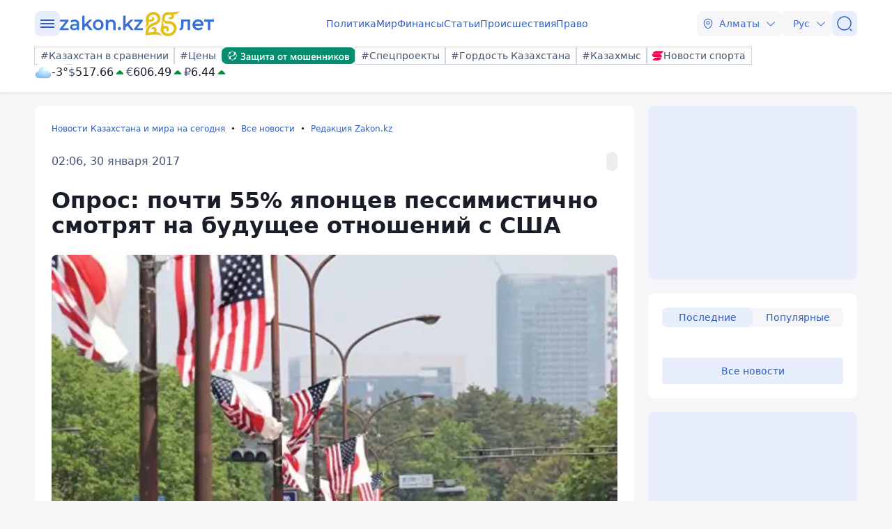

--- FILE ---
content_type: image/svg+xml
request_url: https://www.zakon.kz/svg/weather/n400.svg
body_size: 3787
content:
<svg width="64" height="64" viewBox="0 0 64 64" fill="none" xmlns="http://www.w3.org/2000/svg">
<path d="M49.5152 27.5641C49.2186 23.0721 47.245 18.862 43.9941 15.7865C40.7432 12.711 36.458 11 32.0065 11C27.5549 11 23.2698 12.711 20.0189 15.7865C16.768 18.862 14.7944 23.0721 14.4978 27.5641C11.077 27.7173 7.85214 29.2213 5.51602 31.7531C3.1799 34.2849 1.91894 37.6424 2.00404 41.1043C2.08915 44.5661 3.51353 47.8561 5.97118 50.2673C8.42882 52.6786 11.7236 54.0187 15.1477 53.9998H48.8523C52.2764 54.0187 55.5712 52.6786 58.0288 50.2673C60.4865 47.8561 61.9109 44.5661 61.996 41.1043C62.0811 37.6424 60.8201 34.2849 58.484 31.7531C56.1479 29.2213 52.923 27.7173 49.5022 27.5641H49.5152Z" fill="url(#paint0_radial_6320_3280)"/>
<path style="mix-blend-mode:overlay" d="M32.0065 29.2007C27.0801 25.165 25.1564 19.0129 27.7106 15.4636C30.2647 11.9143 36.3284 12.3087 41.2548 16.3509C46.1812 20.3932 48.0984 26.5387 45.5442 30.088C42.9901 33.6373 36.9264 33.2364 32.0065 29.2007Z" fill="url(#paint1_radial_6320_3280)"/>
<path style="mix-blend-mode:overlay" opacity="0.4" d="M49.6062 41.1435C45.7392 37.9688 44.2249 33.1312 46.2331 30.3444C48.2414 27.5575 53.0053 27.8664 56.8723 31.0411C60.7392 34.2157 62.2535 39.0467 60.2453 41.8336C58.2371 44.6205 53.4732 44.3115 49.6062 41.1435Z" fill="url(#paint2_radial_6320_3280)"/>
<path style="mix-blend-mode:overlay" opacity="0.2" d="M11.4172 41.5839C8.56406 37.0815 5.243 34.9125 4.00166 36.7397C2.76032 38.567 4.07315 43.7003 6.92628 48.2027C9.7794 52.705 13.1005 54.8806 14.3418 53.0534C15.5831 51.2261 14.2768 46.0928 11.4172 41.5839Z" fill="url(#paint3_radial_6320_3280)"/>
<defs>
<radialGradient id="paint0_radial_6320_3280" cx="0" cy="0" r="1" gradientUnits="userSpaceOnUse" gradientTransform="translate(39.552 20.0891) rotate(180) scale(45.663 33.7117)">
<stop stop-color="white"/>
<stop offset="0.2" stop-color="#D5F3FF"/>
<stop offset="1" stop-color="#85BCF1"/>
</radialGradient>
<radialGradient id="paint1_radial_6320_3280" cx="0" cy="0" r="1" gradientUnits="userSpaceOnUse" gradientTransform="translate(37.3922 16.8771) rotate(125.839) scale(7.90679 11.513)">
<stop stop-color="white"/>
<stop offset="0.1" stop-color="white" stop-opacity="0.85"/>
<stop offset="0.29" stop-color="white" stop-opacity="0.59"/>
<stop offset="0.47" stop-color="white" stop-opacity="0.38"/>
<stop offset="0.63" stop-color="white" stop-opacity="0.22"/>
<stop offset="0.78" stop-color="white" stop-opacity="0.1"/>
<stop offset="0.91" stop-color="white" stop-opacity="0.03"/>
<stop offset="1" stop-color="white" stop-opacity="0"/>
</radialGradient>
<radialGradient id="paint2_radial_6320_3280" cx="0" cy="0" r="1" gradientUnits="userSpaceOnUse" gradientTransform="translate(54.022 30.1644) rotate(125.839) scale(6.20981 9.04204)">
<stop stop-color="white"/>
<stop offset="0.1" stop-color="white" stop-opacity="0.85"/>
<stop offset="0.29" stop-color="white" stop-opacity="0.59"/>
<stop offset="0.47" stop-color="white" stop-opacity="0.38"/>
<stop offset="0.63" stop-color="white" stop-opacity="0.22"/>
<stop offset="0.78" stop-color="white" stop-opacity="0.1"/>
<stop offset="0.91" stop-color="white" stop-opacity="0.03"/>
<stop offset="1" stop-color="white" stop-opacity="0"/>
</radialGradient>
<radialGradient id="paint3_radial_6320_3280" cx="0" cy="0" r="1" gradientUnits="userSpaceOnUse" gradientTransform="translate(8.96714 45.1322) rotate(-25.7894) scale(3.16368 9.28622)">
<stop stop-color="white"/>
<stop offset="0.1" stop-color="white" stop-opacity="0.85"/>
<stop offset="0.29" stop-color="white" stop-opacity="0.59"/>
<stop offset="0.47" stop-color="white" stop-opacity="0.38"/>
<stop offset="0.63" stop-color="white" stop-opacity="0.22"/>
<stop offset="0.78" stop-color="white" stop-opacity="0.1"/>
<stop offset="0.91" stop-color="white" stop-opacity="0.03"/>
<stop offset="1" stop-color="white" stop-opacity="0"/>
</radialGradient>
</defs>
</svg>


--- FILE ---
content_type: text/javascript
request_url: https://www.zakon.kz/js/components/copyToClickClipboard.js
body_size: 581
content:
export function copyToClickClipboard(articleText) {
    try {
        if (articleText) {
            // Функция для копирования текста в буфер обмена
            function copyToClipboard(text) {
                const tempInput = document.createElement('input');
                document.body.appendChild(tempInput);
                tempInput.value = text;
                tempInput.select();
                document.execCommand('copy');
                document.body.removeChild(tempInput);
            }
            articleText.querySelectorAll('.copyright').forEach(function (copyrightElement) {
                // Устанавливаем первоначальную подсказку
                copyrightElement.setAttribute('title', `${constJs["ClickToCopy"]}`);

                // Обработчик клика по элементу copyright
                copyrightElement.addEventListener('click', function (event) {
                    event.preventDefault();  // Останавливаем открытие галереи
                    const textToCopy = copyrightElement.textContent.trim();
                    copyToClipboard(textToCopy);

                    copyrightElement.setAttribute('title', `${constJs["ClickToCopyBuffer"]}`);

                    // Через 2 секунды восстанавливаем первоначальную подсказку
                    setTimeout(() => {
                        copyrightElement.setAttribute('title', `${constJs["ClickToCopy"]}`);
                    }, 2000);
                });
            });
        }

    } catch (ex) {
        console.log(ex);
    }
}

--- FILE ---
content_type: image/svg+xml
request_url: https://www.zakon.kz/img/app-store.svg
body_size: 14459
content:
<svg width="96" height="32" viewBox="0 0 96 32" fill="none" xmlns="http://www.w3.org/2000/svg">
<path d="M88.1119 0.000104H7.63211C7.33876 0.000104 7.04892 0.000104 6.75633 0.00170399C6.51141 0.00330399 6.26845 0.00795197 6.02118 0.011864C5.48399 0.0181854 4.94806 0.0654448 4.41806 0.153232C3.8888 0.242929 3.37612 0.412035 2.89736 0.65483C2.41919 0.899678 1.98226 1.21783 1.60245 1.59775C1.22063 1.97661 0.902362 2.41451 0.659872 2.89462C0.416713 3.37378 0.248106 3.88724 0.159874 4.41727C0.0708031 4.94664 0.0228732 5.4821 0.0165145 6.01887C0.00909052 6.26415 0.00830652 6.51024 0.00439453 6.75555V25.2469C0.00830652 25.4953 0.00909052 25.7359 0.0165145 25.9844C0.0228751 26.5212 0.070805 27.0566 0.159874 27.5859C0.247863 28.1163 0.41648 28.63 0.659872 29.1094C0.902252 29.5879 1.22057 30.0241 1.60245 30.4008C1.98082 30.7824 2.41803 31.1008 2.89736 31.3438C3.37612 31.5872 3.88874 31.7573 4.41806 31.8484C4.94815 31.9355 5.48402 31.9828 6.02118 31.9898C6.26845 31.9953 6.51141 31.9984 6.75633 31.9984C7.04891 32 7.33877 32 7.63211 32H88.1119C88.3995 32 88.6916 32 88.9791 31.9984C89.2229 31.9984 89.4729 31.9953 89.7166 31.9898C90.2528 31.9831 90.7876 31.9359 91.3166 31.8484C91.8477 31.7567 92.3621 31.5866 92.8432 31.3438C93.3221 31.1006 93.7589 30.7823 94.1369 30.4008C94.5178 30.0226 94.8368 29.5868 95.0822 29.1094C95.3238 28.6297 95.4908 28.116 95.5775 27.5859C95.6667 27.0565 95.7163 26.5212 95.726 25.9844C95.7291 25.7359 95.7291 25.4953 95.7291 25.2469C95.7353 24.9563 95.7353 24.6672 95.7353 24.3719V7.62898C95.7353 7.33602 95.7353 7.04539 95.7291 6.75555C95.7291 6.51024 95.7291 6.26415 95.726 6.01884C95.7163 5.48202 95.6667 4.94668 95.5775 4.41724C95.4906 3.88752 95.3236 3.3741 95.0822 2.89459C94.5884 1.93225 93.8054 1.14892 92.8432 0.654758C92.3621 0.412557 91.8476 0.243496 91.3166 0.153159C90.7877 0.064986 90.2528 0.0177102 89.7166 0.011752C89.4729 0.00784797 89.2229 0.00315999 88.9791 0.00159999C88.6916 0 88.3995 0 88.1119 0V0.000104Z" fill="#A6A6A6"/>
<path d="M6.76007 31.3001C6.51633 31.3001 6.27848 31.297 6.03664 31.2915C5.53567 31.285 5.03587 31.2414 4.54134 31.1611C4.08021 31.0816 3.6335 30.9339 3.21595 30.7227C2.80222 30.5133 2.42487 30.2387 2.09835 29.9095C1.76711 29.5841 1.49133 29.2067 1.28195 28.7923C1.07026 28.3751 0.923758 27.928 0.847548 27.4665C0.765248 26.9706 0.72072 26.4692 0.714349 25.9665C0.709277 25.7978 0.702637 25.236 0.702637 25.236V6.75565C0.702637 6.75565 0.709709 6.20252 0.714389 6.04002C0.720489 5.53817 0.764758 5.0375 0.846812 4.54237C0.923163 4.07958 1.06978 3.63118 1.28158 3.21269C1.49019 2.79854 1.76444 2.42088 2.09369 2.09433C2.42257 1.76469 2.80113 1.48868 3.21556 1.27636C3.63215 1.06587 4.07801 0.919181 4.53821 0.841211C5.03436 0.760064 5.5359 0.716192 6.03861 0.709963L6.76047 0.700195H88.975L89.7055 0.710355C90.2037 0.716275 90.7006 0.759755 91.1922 0.840427C91.6571 0.919375 92.1076 1.06709 92.529 1.27871C93.3592 1.70658 94.0348 2.38352 94.461 3.21464C94.6694 3.63025 94.8137 4.07499 94.8891 4.53377C94.9721 5.03297 95.0186 5.53757 95.0281 6.04354C95.0305 6.2701 95.0305 6.51346 95.0305 6.75565C95.0368 7.05565 95.0368 7.34119 95.0368 7.62908V24.372C95.0368 24.6626 95.0368 24.9462 95.0305 25.2321C95.0305 25.4923 95.0305 25.7306 95.0273 25.9759C95.018 26.4728 94.9723 26.9684 94.8906 27.4587C94.816 27.9235 94.6703 28.3741 94.4586 28.7947C94.2478 29.2046 93.9736 29.5787 93.6461 29.9032C93.3193 30.2342 92.9413 30.5105 92.5266 30.7212C92.1064 30.934 91.6566 31.0823 91.1922 31.1611C90.6977 31.2418 90.1979 31.2854 89.6969 31.2915C89.4626 31.297 89.2172 31.3001 88.979 31.3001L88.1118 31.3017L6.76007 31.3001Z" fill="black"/>
<path d="M19.8197 16.2406C19.8284 15.5729 20.0057 14.9182 20.3353 14.3374C20.6649 13.7566 21.1361 13.2687 21.705 12.919C21.3436 12.4028 20.8668 11.9781 20.3126 11.6784C19.7583 11.3788 19.1418 11.2125 18.5121 11.1928C17.1687 11.0518 15.8663 11.9967 15.1818 11.9967C14.4839 11.9967 13.4299 11.2068 12.295 11.2302C11.5608 11.2539 10.8454 11.4674 10.2183 11.8498C9.59116 12.2323 9.07382 12.7706 8.71665 13.4125C7.16945 16.0912 8.32352 20.028 9.8056 22.1933C10.5471 23.2536 11.4137 24.4379 12.5477 24.3959C13.6573 24.3499 14.0718 23.6883 15.4112 23.6883C16.7382 23.6883 17.127 24.3959 18.284 24.3692C19.4747 24.3499 20.2249 23.3042 20.9404 22.2339C21.4732 21.4784 21.8832 20.6435 22.1551 19.7599C21.4634 19.4673 20.873 18.9776 20.4577 18.3518C20.0424 17.7259 19.8206 16.9917 19.8197 16.2406Z" fill="white"/>
<path d="M17.6343 9.76881C18.2836 8.98944 18.6034 7.9877 18.526 6.97632C17.5341 7.08049 16.6179 7.55454 15.9599 8.304C15.6382 8.67013 15.3918 9.09608 15.2348 9.5575C15.0778 10.0189 15.0133 10.5067 15.0449 10.9931C15.541 10.9982 16.0319 10.8907 16.4804 10.6786C16.9289 10.4665 17.3235 10.1555 17.6343 9.76881Z" fill="white"/>
<path d="M33.8459 21.7117H30.0592L29.1498 24.3969H27.5459L31.1326 14.4625H32.799L36.3857 24.3969H34.7545L33.8459 21.7117ZM30.4514 20.4727H33.4529L31.9733 16.1149H31.9319L30.4514 20.4727Z" fill="white"/>
<path d="M44.1322 20.7758C44.1322 23.0265 42.9275 24.4726 41.1096 24.4726C40.6491 24.4967 40.1911 24.3906 39.788 24.1665C39.385 23.9424 39.0532 23.6093 38.8307 23.2054H38.7963V26.7929H37.3096V17.1539H38.7487V18.3586H38.776C39.0088 17.9566 39.3461 17.6253 39.7522 17.3998C40.1583 17.1743 40.618 17.0631 41.0822 17.0781C42.9205 17.0781 44.1322 18.5312 44.1322 20.7758ZM42.6041 20.7758C42.6041 19.3094 41.8463 18.3453 40.69 18.3453C39.5541 18.3453 38.7901 19.3297 38.7901 20.7758C38.7901 22.2351 39.5541 23.2125 40.69 23.2125C41.8463 23.2125 42.6041 22.2555 42.6041 20.7758Z" fill="white"/>
<path d="M52.1039 20.7758C52.1039 23.0265 50.8992 24.4726 49.0813 24.4726C48.6207 24.4967 48.1627 24.3906 47.7597 24.1665C47.3567 23.9424 47.0249 23.6093 46.8024 23.2054H46.768V26.7929H45.2812V17.1539H46.7203V18.3586H46.7476C46.9804 17.9566 47.3178 17.6253 47.7239 17.3998C48.13 17.1743 48.5896 17.0631 49.0539 17.0781C50.8922 17.0781 52.1039 18.5312 52.1039 20.7758ZM50.5758 20.7758C50.5758 19.3094 49.818 18.3453 48.6617 18.3453C47.5258 18.3453 46.7617 19.3297 46.7617 20.7758C46.7617 22.2351 47.5258 23.2125 48.6617 23.2125C49.818 23.2125 50.5758 22.2554 50.5758 20.7758H50.5758Z" fill="white"/>
<path d="M57.3725 21.6289C57.4826 22.6141 58.4397 23.2609 59.7475 23.2609C61.0006 23.2609 61.9022 22.614 61.9022 21.7258C61.9022 20.9547 61.3584 20.493 60.0709 20.1766L58.7834 19.8664C56.9592 19.4258 56.1123 18.5726 56.1123 17.1883C56.1123 15.4742 57.6061 14.2969 59.7272 14.2969C61.8264 14.2969 63.2654 15.4742 63.3139 17.1883H61.8131C61.7232 16.1969 60.9037 15.5984 59.706 15.5984C58.5084 15.5984 57.6889 16.2039 57.6889 17.0852C57.6889 17.7875 58.2123 18.2008 59.4928 18.5171L60.5873 18.7859C62.6256 19.2679 63.4724 20.0867 63.4724 21.5398C63.4724 23.3984 61.992 24.5624 59.6373 24.5624C57.4342 24.5624 55.9467 23.4257 55.8506 21.6289L57.3725 21.6289Z" fill="white"/>
<path d="M66.6811 15.4398V17.1539H68.0585V18.3312H66.6811V22.3242C66.6811 22.9445 66.9569 23.2335 67.5624 23.2335C67.7259 23.2307 67.8891 23.2192 68.0514 23.1991V24.3695C67.7792 24.4203 67.5025 24.4434 67.2257 24.4382C65.7593 24.4382 65.1874 23.8874 65.1874 22.4827V18.3312H64.1343V17.1539H65.1874V15.4398H66.6811Z" fill="white"/>
<path d="M68.856 20.7757C68.856 18.4968 70.1981 17.0648 72.2911 17.0648C74.3911 17.0648 75.727 18.4968 75.727 20.7757C75.727 23.0609 74.3981 24.4867 72.2911 24.4867C70.1848 24.4867 68.856 23.0609 68.856 20.7757ZM74.2122 20.7757C74.2122 19.2125 73.4958 18.2898 72.2911 18.2898C71.0864 18.2898 70.3708 19.2195 70.3708 20.7757C70.3708 22.3453 71.0864 23.2609 72.2911 23.2609C73.4958 23.2609 74.2122 22.3453 74.2122 20.7757H74.2122Z" fill="white"/>
<path d="M76.9531 17.1541H78.3711V18.3869H78.4055C78.5014 18.0018 78.727 17.6616 79.0443 17.4233C79.3615 17.185 79.7512 17.0631 80.1477 17.0783C80.319 17.0777 80.4899 17.0963 80.657 17.1338V18.5244C80.4408 18.4583 80.2151 18.4279 79.9891 18.4345C79.7731 18.4258 79.5578 18.4639 79.3579 18.5462C79.158 18.6285 78.9783 18.7531 78.8311 18.9114C78.6839 19.0697 78.5728 19.258 78.5052 19.4633C78.4377 19.6686 78.4154 19.8862 78.4398 20.1009V24.397H76.9531L76.9531 17.1541Z" fill="white"/>
<path d="M87.5116 22.2695C87.3116 23.5843 86.0311 24.4867 84.3929 24.4867C82.2858 24.4867 80.978 23.075 80.978 20.8101C80.978 18.5383 82.2929 17.0648 84.3304 17.0648C86.3343 17.0648 87.5944 18.4414 87.5944 20.6375V21.1468H82.4788V21.2367C82.4552 21.5032 82.4886 21.7718 82.5767 22.0244C82.6649 22.2771 82.8057 22.5081 82.99 22.7022C83.1743 22.8962 83.3978 23.0488 83.6456 23.1499C83.8934 23.2509 84.1598 23.2981 84.4272 23.2882C84.7786 23.3211 85.1311 23.2398 85.4325 23.0562C85.7339 22.8727 85.9679 22.5967 86.0999 22.2695L87.5116 22.2695ZM82.4858 20.1078H86.1069C86.1203 19.8681 86.0839 19.6283 86.0002 19.4033C85.9164 19.1783 85.7871 18.9731 85.6203 18.8005C85.4535 18.6279 85.2528 18.4916 85.0308 18.4002C84.8088 18.3089 84.5704 18.2643 84.3304 18.2695C84.0883 18.2681 83.8483 18.3146 83.6242 18.4064C83.4002 18.4982 83.1966 18.6334 83.0251 18.8043C82.8536 18.9752 82.7176 19.1784 82.6251 19.4021C82.5325 19.6258 82.4852 19.8657 82.4858 20.1078V20.1078Z" fill="white"/>
<path d="M60.1832 10.9798C59.7897 10.9798 59.4622 10.8904 59.2006 10.7115C58.9413 10.5327 58.7959 10.2935 58.7646 9.99391H59.3582C59.394 10.1526 59.4834 10.2756 59.6265 10.3628C59.7718 10.45 59.9574 10.4936 60.1832 10.4936C60.4447 10.4936 60.6482 10.4377 60.7935 10.3259C60.9388 10.2141 61.0115 10.0666 61.0115 9.88324C61.0115 9.67757 60.9433 9.52666 60.8069 9.43053C60.6705 9.33216 60.4626 9.28298 60.1832 9.28298H59.6365V8.80008H60.1832C60.6549 8.80008 60.8907 8.62011 60.8907 8.26017C60.8907 8.09921 60.8326 7.97066 60.7164 7.87453C60.6001 7.77839 60.428 7.73033 60.1999 7.73033C59.9831 7.73033 59.8042 7.77392 59.6634 7.86111C59.5225 7.9483 59.4398 8.06455 59.4152 8.20987H58.8451C58.8831 7.91253 59.024 7.67667 59.2677 7.50229C59.5114 7.32791 59.8221 7.24072 60.1999 7.24072C60.6001 7.24072 60.9097 7.33015 61.1288 7.509C61.3502 7.68561 61.4608 7.92147 61.4608 8.21658C61.4608 8.40437 61.4049 8.57093 61.2932 8.71624C61.1836 8.86156 61.0383 8.95546 60.8572 8.99793V9.02476C61.0942 9.07618 61.2741 9.17455 61.3971 9.31986C61.5223 9.46294 61.5849 9.64068 61.5849 9.85306C61.5849 10.1884 61.4564 10.46 61.1993 10.668C60.9422 10.8759 60.6035 10.9798 60.1832 10.9798Z" fill="white"/>
<path d="M55.6661 10.9195H55.0894V7.30444H55.6661V10.0174H55.693L57.5541 7.30444H58.1309V10.9195H57.5541V8.20652H57.5273L55.6661 10.9195Z" fill="white"/>
<path d="M51.424 8.94764H50.7433V10.4366H51.424C51.661 10.4366 51.8499 10.3695 51.9908 10.2354C52.1339 10.099 52.2054 9.9179 52.2054 9.6921C52.2054 9.4663 52.1339 9.28633 51.9908 9.1522C51.8499 9.01582 51.661 8.94764 51.424 8.94764ZM50.1665 10.9195V7.30444H50.7433V8.46474H51.424C51.8376 8.46474 52.1674 8.5754 52.4133 8.79673C52.6592 9.01806 52.7822 9.31652 52.7822 9.6921C52.7822 10.0677 52.6592 10.3661 52.4133 10.5875C52.1674 10.8088 51.8376 10.9195 51.424 10.9195H50.1665Z" fill="white"/>
<path d="M49.6029 7.30444V7.78734H48.4292V10.9195H47.8524V7.78734H46.6787V7.30444H49.6029Z" fill="white"/>
<path d="M44.6133 10.4467C44.9084 10.4467 45.1521 10.3618 45.3443 10.1919C45.5388 10.0197 45.6361 9.80397 45.6361 9.54464V9.25289L44.6904 9.31325C44.1405 9.34678 43.8655 9.54017 43.8655 9.8934C43.8655 10.0611 43.9325 10.1952 44.0667 10.2958C44.2031 10.3964 44.3853 10.4467 44.6133 10.4467ZM44.4892 10.9531C44.1226 10.9531 43.8275 10.8558 43.6039 10.6613C43.3803 10.4668 43.2686 10.2097 43.2686 9.89004C43.2686 9.57929 43.3848 9.33561 43.6173 9.15899C43.8498 8.98014 44.1852 8.8773 44.6234 8.85047L45.6361 8.79011V8.4883C45.6361 8.26474 45.5646 8.09259 45.4215 7.97187C45.2784 7.85114 45.0738 7.79078 44.8078 7.79078C44.5976 7.79078 44.4199 7.84108 44.2746 7.94169C44.1315 8.04229 44.0421 8.17755 44.0063 8.34745H43.4463C43.4552 8.04341 43.5905 7.78855 43.8521 7.58287C44.1136 7.37495 44.4344 7.271 44.8145 7.271C45.2415 7.271 45.5824 7.37719 45.8373 7.58957C46.0922 7.79972 46.2196 8.08253 46.2196 8.438V10.9196H45.6663V10.2925H45.6529C45.55 10.4937 45.3935 10.6546 45.1834 10.7754C44.9732 10.8938 44.7418 10.9531 44.4892 10.9531Z" fill="white"/>
<path d="M42.5741 10.9195H41.9973V9.27292H41.9705C41.7 9.51213 41.3758 9.63174 40.998 9.63174C40.6067 9.63174 40.3005 9.51437 40.0791 9.27963C39.86 9.04265 39.7505 8.72854 39.7505 8.33731V7.30444H40.3273V8.33731C40.3273 8.57876 40.3899 8.7699 40.5151 8.91075C40.6403 9.04936 40.8158 9.11866 41.0416 9.11866C41.1757 9.11866 41.3009 9.10189 41.4172 9.06836C41.5356 9.03483 41.6329 8.99123 41.7089 8.93758C41.7849 8.88168 41.8442 8.8325 41.8866 8.79002C41.9314 8.74755 41.9682 8.70507 41.9973 8.66259V7.30444H42.5741V10.9195Z" fill="white"/>
<path d="M37.4165 10.4467C37.7116 10.4467 37.9553 10.3618 38.1476 10.1919C38.3421 10.0197 38.4393 9.80397 38.4393 9.54464V9.25289L37.4936 9.31325C36.9437 9.34678 36.6687 9.54017 36.6687 9.8934C36.6687 10.0611 36.7358 10.1952 36.8699 10.2958C37.0063 10.3964 37.1885 10.4467 37.4165 10.4467ZM37.2924 10.9531C36.9258 10.9531 36.6307 10.8558 36.4071 10.6613C36.1836 10.4668 36.0718 10.2097 36.0718 9.89004C36.0718 9.57929 36.188 9.33561 36.4205 9.15899C36.653 8.98014 36.9884 8.8773 37.4266 8.85047L38.4393 8.79011V8.4883C38.4393 8.26474 38.3678 8.09259 38.2247 7.97187C38.0816 7.85114 37.8771 7.79078 37.611 7.79078C37.4009 7.79078 37.2231 7.84108 37.0778 7.94169C36.9347 8.04229 36.8453 8.17755 36.8095 8.34745H36.2495C36.2585 8.04341 36.3937 7.78855 36.6553 7.58287C36.9168 7.37495 37.2377 7.271 37.6177 7.271C38.0447 7.271 38.3857 7.37719 38.6405 7.58957C38.8954 7.79972 39.0228 8.08253 39.0228 8.438V10.9196H38.4695V10.2925H38.4561C38.3532 10.4937 38.1967 10.6546 37.9866 10.7754C37.7765 10.8938 37.5451 10.9531 37.2924 10.9531Z" fill="white"/>
<path d="M34.0728 9.01806L35.8199 10.9195H35.0654L33.4859 9.17232H33.4591V10.9195H32.8823V7.30444H33.4591V8.91075H33.4859L35.0487 7.30444H35.773L34.0728 9.01806Z" fill="white"/>
<path d="M30.1797 11C29.5113 11 28.9803 10.7753 28.5869 10.326C28.1956 9.87436 28 9.26515 28 8.49832C28 7.73821 28.1979 7.13235 28.5936 6.68075C28.9893 6.22692 29.518 6 30.1797 6C30.6939 6 31.1321 6.14085 31.4943 6.42254C31.8587 6.70199 32.0856 7.07422 32.1751 7.53924H31.558C31.4708 7.23966 31.302 7.00156 31.0516 6.82495C30.8013 6.6461 30.5106 6.55667 30.1797 6.55667C29.708 6.55667 29.3302 6.73329 29.0463 7.08652C28.7624 7.43975 28.6204 7.91035 28.6204 8.49832C28.6204 9.093 28.7612 9.56584 29.0429 9.91683C29.3246 10.2678 29.7047 10.4433 30.1831 10.4433C30.5252 10.4433 30.8158 10.3673 31.055 10.2153C31.2942 10.0633 31.4619 9.84865 31.558 9.57143H32.1751C32.0566 10.032 31.8252 10.3852 31.4809 10.6311C31.1366 10.877 30.7029 11 30.1797 11Z" fill="white"/>
</svg>


--- FILE ---
content_type: image/svg+xml
request_url: https://www.zakon.kz/svg/zkn_icons.svg
body_size: 48195
content:
<svg width="0" height="0" class="hidden">
	<symbol xmlns="http://www.w3.org/2000/svg" viewBox="0 0 24 24" id="wind">
		<path fill-rule="evenodd" clip-rule="evenodd" d="M1.25 15C1.25 14.5858 1.58579 14.25 2 14.25H18.5C20.8442 14.25 22.75 16.1558 22.75 18.5C22.75 20.8442 20.8442 22.75 18.5 22.75C16.1558 22.75 14.25 20.8442 14.25 18.5V18C14.25 17.5858 14.5858 17.25 15 17.25C15.4142 17.25 15.75 17.5858 15.75 18V18.5C15.75 20.0158 16.9842 21.25 18.5 21.25C20.0158 21.25 21.25 20.0158 21.25 18.5C21.25 16.9842 20.0158 15.75 18.5 15.75H2C1.58579 15.75 1.25 15.4142 1.25 15Z"></path>
		<path fill-rule="evenodd" clip-rule="evenodd" d="M14.25 8.5C14.25 6.15439 16.1672 4.25 18.5 4.25C20.8342 4.25 22.75 6.16579 22.75 8.5C22.75 10.8456 20.8328 12.75 18.5 12.75H2C1.58579 12.75 1.25 12.4142 1.25 12C1.25 11.5858 1.58579 11.25 2 11.25H18.5C20.0072 11.25 21.25 10.0144 21.25 8.5C21.25 6.99421 20.0058 5.75 18.5 5.75C16.9928 5.75 15.75 6.98561 15.75 8.5V9C15.75 9.41421 15.4142 9.75 15 9.75C14.5858 9.75 14.25 9.41421 14.25 9V8.5Z"></path>
		<path fill-rule="evenodd" clip-rule="evenodd" d="M5.87 6.31C5.87 4.4176 7.40397 2.87 9.31 2.87C11.2024 2.87 12.75 4.40397 12.75 6.31C12.75 8.2024 11.216 9.75 9.31 9.75H2C1.58579 9.75 1.25 9.41421 1.25 9C1.25 8.58579 1.58579 8.25 2 8.25H9.31C10.384 8.25 11.25 7.3776 11.25 6.31C11.25 5.23603 10.3776 4.37 9.31 4.37C8.23602 4.37 7.37 5.2424 7.37 6.31V6.69C7.37 7.10421 7.03421 7.44 6.62 7.44C6.20578 7.44 5.87 7.10421 5.87 6.69V6.31Z"></path>
	</symbol>
	<symbol xmlns="http://www.w3.org/2000/svg" viewBox="0 0 24 24" id="18+">
		<path fill-rule="evenodd" clip-rule="evenodd" d="M12 21.6C17.302 21.6 21.6 17.3019 21.6 12C21.6 6.69807 17.302 2.4 12 2.4C6.69809 2.4 2.40002 6.69807 2.40002 12C2.40002 17.3019 6.69809 21.6 12 21.6ZM7.78053 15.2577V8.48814H7.6348L4.80002 9.48571V10.539L6.42661 10.0286V15.2577H7.78053ZM13.3467 13.4018C13.3467 13.8256 13.2464 14.1828 13.0458 14.4736C12.8452 14.7613 12.5694 14.9794 12.2184 15.1278C11.8705 15.2732 11.4756 15.3459 11.0337 15.3459C10.5918 15.3459 10.1953 15.2732 9.84432 15.1278C9.4933 14.9794 9.21594 14.7613 9.01222 14.4736C8.80851 14.1828 8.70665 13.8256 8.70665 13.4018C8.70665 13.1172 8.76463 12.8605 8.88059 12.6316C8.99655 12.3996 9.15796 12.2016 9.36481 12.0377C9.49673 11.9327 9.64288 11.8437 9.80325 11.7705C9.5227 11.6269 9.29977 11.4376 9.13445 11.2025C8.94954 10.9365 8.85708 10.6318 8.85708 10.2884C8.85708 9.88012 8.94954 9.53677 9.13445 9.25838C9.3225 8.97689 9.57949 8.76346 9.90543 8.61807C10.2345 8.47269 10.6075 8.4 11.0243 8.4C11.4474 8.4 11.8219 8.47269 12.1479 8.61807C12.4769 8.76346 12.7339 8.97689 12.9189 9.25838C13.1069 9.53677 13.2009 9.88012 13.2009 10.2884C13.2009 10.6318 13.1085 10.9365 12.9236 11.2025C12.7581 11.4377 12.535 11.6271 12.2542 11.7707C12.5882 11.9243 12.8521 12.137 13.0458 12.4089C13.2464 12.6903 13.3467 13.0213 13.3467 13.4018ZM11.9833 13.3136C11.9833 13.1064 11.9426 12.9285 11.8611 12.78C11.7827 12.6285 11.6715 12.5125 11.5273 12.4321C11.3832 12.3516 11.2155 12.3114 11.0243 12.3114C10.8331 12.3114 10.6654 12.3516 10.5213 12.4321C10.3771 12.5125 10.2643 12.6285 10.1828 12.78C10.1044 12.9285 10.0653 13.1064 10.0653 13.3136C10.0653 13.5178 10.1044 13.6941 10.1828 13.8426C10.2643 13.9911 10.3771 14.1055 10.5213 14.1859C10.6686 14.2633 10.8394 14.3019 11.0337 14.3019C11.228 14.3019 11.3957 14.2633 11.5367 14.1859C11.6809 14.1055 11.7906 13.9911 11.8658 13.8426C11.9442 13.6941 11.9833 13.5178 11.9833 13.3136ZM11.847 10.3487C11.847 10.1662 11.8141 10.0085 11.7483 9.87548C11.6825 9.73938 11.5884 9.63421 11.4662 9.55997C11.3471 9.48573 11.1998 9.44861 11.0243 9.44861C10.8551 9.44861 10.7093 9.48419 10.5871 9.55533C10.468 9.62647 10.3755 9.7301 10.3097 9.8662C10.247 9.99921 10.2157 10.1601 10.2157 10.3487C10.2157 10.5313 10.247 10.6921 10.3097 10.8313C10.3755 10.9674 10.4696 11.0741 10.5918 11.1514C10.714 11.2288 10.8613 11.2674 11.0337 11.2674C11.2061 11.2674 11.3518 11.2288 11.4709 11.1514C11.5931 11.0741 11.6856 10.9674 11.7483 10.8313C11.8141 10.6921 11.847 10.5313 11.847 10.3487ZM18.9645 12.4112V11.2466H17.2627V9.41382H15.9793V11.2466H14.2728V12.4112H15.9793V14.3321H17.2627V12.4112H18.9645Z"></path>
	</symbol>
	<symbol xmlns="http://www.w3.org/2000/svg" viewBox="0 0 24 24" id="add">
		<path fill-rule="evenodd" clip-rule="evenodd" d="M5.25 12C5.25 11.5858 5.58579 11.25 6 11.25H18C18.4142 11.25 18.75 11.5858 18.75 12C18.75 12.4142 18.4142 12.75 18 12.75H6C5.58579 12.75 5.25 12.4142 5.25 12Z"></path>
		<path fill-rule="evenodd" clip-rule="evenodd" d="M12 5.25C12.4142 5.25 12.75 5.58579 12.75 6V18C12.75 18.4142 12.4142 18.75 12 18.75C11.5858 18.75 11.25 18.4142 11.25 18V6C11.25 5.58579 11.5858 5.25 12 5.25Z"></path>
	</symbol>
	<symbol xmlns="http://www.w3.org/2000/svg" viewBox="0 0 24 24" id="arrow-down">
		<path fill-rule="evenodd" clip-rule="evenodd" d="M3.54967 8.41967C3.84256 8.12678 4.31744 8.12678 4.61033 8.41967L11.1303 14.9397C11.6074 15.4168 12.3926 15.4168 12.8697 14.9397L19.3897 8.41967C19.6826 8.12678 20.1574 8.12678 20.4503 8.41967C20.7432 8.71256 20.7432 9.18744 20.4503 9.48033L13.9303 16.0003C12.8674 17.0632 11.1326 17.0632 10.0697 16.0003L3.54967 9.48033C3.25678 9.18744 3.25678 8.71256 3.54967 8.41967Z"></path>
	</symbol>
	<symbol xmlns="http://www.w3.org/2000/svg" viewBox="0 0 24 24" id="arrow-left">
		<path fill-rule="evenodd" clip-rule="evenodd" d="M15.5303 3.54967C15.8232 3.84256 15.8232 4.31744 15.5303 4.61033L9.01033 11.1303C8.53322 11.6074 8.53322 12.3926 9.01033 12.8697L15.5303 19.3897C15.8232 19.6826 15.8232 20.1574 15.5303 20.4503C15.2374 20.7432 14.7626 20.7432 14.4697 20.4503L7.94967 13.9303C6.88677 12.8674 6.88677 11.1326 7.94967 10.0697L14.4697 3.54967C14.7626 3.25678 15.2374 3.25678 15.5303 3.54967Z"></path>
	</symbol>
	<symbol xmlns="http://www.w3.org/2000/svg" viewBox="0 0 24 24" id="arrow-right">
		<path fill-rule="evenodd" clip-rule="evenodd" d="M8.37967 3.54967C8.67257 3.25678 9.14744 3.25678 9.44033 3.54967L15.9603 10.0697C17.0232 11.1326 17.0232 12.8674 15.9603 13.9303L9.44033 20.4503C9.14744 20.7432 8.67257 20.7432 8.37967 20.4503C8.08678 20.1574 8.08678 19.6826 8.37967 19.3897L14.8997 12.8697C15.3768 12.3926 15.3768 11.6074 14.8997 11.1303L8.37967 4.61033C8.08678 4.31744 8.08678 3.84256 8.37967 3.54967Z"></path>
	</symbol>
	<symbol xmlns="http://www.w3.org/2000/svg" viewBox="0 0 24 24" id="arrow-up">
		<path fill-rule="evenodd" clip-rule="evenodd" d="M20.4503 15.5803C20.1574 15.8732 19.6826 15.8732 19.3897 15.5803L12.8697 9.06033C12.3926 8.58322 11.6074 8.58322 11.1303 9.06033L4.61033 15.5803C4.31744 15.8732 3.84256 15.8732 3.54967 15.5803C3.25677 15.2874 3.25677 14.8126 3.54967 14.5197L10.0697 7.99967C11.1326 6.93678 12.8674 6.93678 13.9303 7.99967L20.4503 14.5197C20.7432 14.8126 20.7432 15.2874 20.4503 15.5803Z"></path>
	</symbol>
	<symbol xmlns="http://www.w3.org/2000/svg" viewBox="0 0 24 24" id="chart-square">
		<path d="M16.19 2H7.81C4.17 2 2 4.17 2 7.81V16.18C2 19.83 4.17 22 7.81 22H16.18C19.82 22 21.99 19.83 21.99 16.19V7.81C22 4.17 19.83 2 16.19 2ZM9.11 16.9C9.11 17.18 8.89 17.4 8.61 17.4H5.82C5.54 17.4 5.32 17.18 5.32 16.9V12.28C5.32 11.65 5.83 11.14 6.46 11.14H8.61C8.89 11.14 9.11 11.36 9.11 11.64V16.9ZM13.89 16.9C13.89 17.18 13.67 17.4 13.39 17.4H10.6C10.32 17.4 10.1 17.18 10.1 16.9V7.74C10.1 7.11 10.61 6.6 11.24 6.6H12.76C13.39 6.6 13.9 7.11 13.9 7.74V16.9H13.89ZM18.68 16.9C18.68 17.18 18.46 17.4 18.18 17.4H15.39C15.11 17.4 14.89 17.18 14.89 16.9V13.35C14.89 13.07 15.11 12.85 15.39 12.85H17.54C18.17 12.85 18.68 13.36 18.68 13.99V16.9Z"></path>
	</symbol>
	<symbol xmlns="http://www.w3.org/2000/svg" viewBox="0 0 24 24" id="calendar">
		<path fill-rule="evenodd" clip-rule="evenodd" d="M8 1.25C8.41421 1.25 8.75 1.58579 8.75 2V5C8.75 5.41421 8.41421 5.75 8 5.75C7.58579 5.75 7.25 5.41421 7.25 5V2C7.25 1.58579 7.58579 1.25 8 1.25Z"></path>
		<path fill-rule="evenodd" clip-rule="evenodd" d="M16 1.25C16.4142 1.25 16.75 1.58579 16.75 2V5C16.75 5.41421 16.4142 5.75 16 5.75C15.5858 5.75 15.25 5.41421 15.25 5V2C15.25 1.58579 15.5858 1.25 16 1.25Z"></path>
		<path fill-rule="evenodd" clip-rule="evenodd" d="M2.75 9.09C2.75 8.67578 3.08579 8.34 3.5 8.34H20.5C20.9142 8.34 21.25 8.67578 21.25 9.09C21.25 9.50421 20.9142 9.84 20.5 9.84H3.5C3.08579 9.84 2.75 9.50421 2.75 9.09Z"></path>
		<path fill-rule="evenodd" clip-rule="evenodd" d="M4.7371 5.38534C4.09637 6.07535 3.75 7.11497 3.75 8.5V17C3.75 18.385 4.09637 19.4246 4.7371 20.1147C5.36848 20.7946 6.39295 21.25 8 21.25H16C17.607 21.25 18.6315 20.7946 19.2629 20.1147C19.9036 19.4246 20.25 18.385 20.25 17V8.5C20.25 7.11497 19.9036 6.07535 19.2629 5.38534C18.6315 4.70538 17.607 4.25 16 4.25H8C6.39295 4.25 5.36848 4.70538 4.7371 5.38534ZM3.6379 4.36466C4.63152 3.29462 6.10705 2.75 8 2.75H16C17.893 2.75 19.3685 3.29462 20.3621 4.36466C21.3464 5.42465 21.75 6.88503 21.75 8.5V17C21.75 18.615 21.3464 20.0754 20.3621 21.1353C19.3685 22.2054 17.893 22.75 16 22.75H8C6.10705 22.75 4.63152 22.2054 3.6379 21.1353C2.65363 20.0754 2.25 18.615 2.25 17V8.5C2.25 6.88503 2.65363 5.42465 3.6379 4.36466Z"></path>
		<path fill-rule="evenodd" clip-rule="evenodd" d="M14.9447 13.7C14.9447 13.2858 15.2805 12.95 15.6947 12.95H15.7037C16.1179 12.95 16.4537 13.2858 16.4537 13.7C16.4537 14.1142 16.1179 14.45 15.7037 14.45H15.6947C15.2805 14.45 14.9447 14.1142 14.9447 13.7Z"></path>
		<path fill-rule="evenodd" clip-rule="evenodd" d="M14.9447 16.7C14.9447 16.2858 15.2805 15.95 15.6947 15.95H15.7037C16.1179 15.95 16.4537 16.2858 16.4537 16.7C16.4537 17.1142 16.1179 17.45 15.7037 17.45H15.6947C15.2805 17.45 14.9447 17.1142 14.9447 16.7Z"></path>
		<path fill-rule="evenodd" clip-rule="evenodd" d="M11.2455 13.7C11.2455 13.2858 11.5813 12.95 11.9955 12.95H12.0045C12.4187 12.95 12.7545 13.2858 12.7545 13.7C12.7545 14.1142 12.4187 14.45 12.0045 14.45H11.9955C11.5813 14.45 11.2455 14.1142 11.2455 13.7Z"></path>
		<path fill-rule="evenodd" clip-rule="evenodd" d="M11.2455 16.7C11.2455 16.2858 11.5813 15.95 11.9955 15.95H12.0045C12.4187 15.95 12.7545 16.2858 12.7545 16.7C12.7545 17.1142 12.4187 17.45 12.0045 17.45H11.9955C11.5813 17.45 11.2455 17.1142 11.2455 16.7Z"></path>
		<path fill-rule="evenodd" clip-rule="evenodd" d="M7.54431 13.7C7.54431 13.2858 7.8801 12.95 8.29431 12.95H8.30329C8.71751 12.95 9.05329 13.2858 9.05329 13.7C9.05329 14.1142 8.71751 14.45 8.30329 14.45H8.29431C7.8801 14.45 7.54431 14.1142 7.54431 13.7Z"></path>
		<path fill-rule="evenodd" clip-rule="evenodd" d="M7.54431 16.7C7.54431 16.2858 7.8801 15.95 8.29431 15.95H8.30329C8.71751 15.95 9.05329 16.2858 9.05329 16.7C9.05329 17.1142 8.71751 17.45 8.30329 17.45H8.29431C7.8801 17.45 7.54431 17.1142 7.54431 16.7Z"></path>
	</symbol>
	<symbol xmlns="http://www.w3.org/2000/svg" viewBox="0 0 24 24" id="close">
		<path fill-rule="evenodd" clip-rule="evenodd" d="M21.5303 2.46967C21.8232 2.76256 21.8232 3.23744 21.5303 3.53033L3.53033 21.5303C3.23744 21.8232 2.76256 21.8232 2.46967 21.5303C2.17678 21.2374 2.17678 20.7626 2.46967 20.4697L20.4697 2.46967C20.7626 2.17678 21.2374 2.17678 21.5303 2.46967Z"></path>
		<path fill-rule="evenodd" clip-rule="evenodd" d="M2.46967 2.46967C2.76256 2.17678 3.23744 2.17678 3.53033 2.46967L21.5303 20.4697C21.8232 20.7626 21.8232 21.2374 21.5303 21.5303C21.2374 21.8232 20.7626 21.8232 20.4697 21.5303L2.46967 3.53033C2.17678 3.23744 2.17678 2.76256 2.46967 2.46967Z"></path>
	</symbol>
	<symbol xmlns="http://www.w3.org/2000/svg" viewBox="0 0 24 24" id="close-circle">
		<path fill-rule="evenodd" clip-rule="evenodd" d="M22.75 12C22.75 6.08579 17.9142 1.25 12 1.25C6.08579 1.25 1.25 6.08579 1.25 12C1.25 17.9142 6.08579 22.75 12 22.75C17.9142 22.75 22.75 17.9142 22.75 12ZM12 2.75C17.0858 2.75 21.25 6.91421 21.25 12C21.25 17.0858 17.0858 21.25 12 21.25C6.91421 21.25 2.75 17.0858 2.75 12C2.75 6.91421 6.91421 2.75 12 2.75Z"></path>
		<path fill-rule="evenodd" clip-rule="evenodd" d="M8.63963 8.63967C8.34673 8.93256 8.34673 9.40744 8.63963 9.70033L14.2996 15.3603C14.5925 15.6532 15.0674 15.6532 15.3603 15.3603C15.6532 15.0674 15.6532 14.5926 15.3603 14.2997L9.70029 8.63967C9.40739 8.34678 8.93252 8.34678 8.63963 8.63967Z"></path>
		<path fill-rule="evenodd" clip-rule="evenodd" d="M15.3603 8.63967C15.0674 8.34678 14.5925 8.34678 14.2996 8.63967L8.63963 14.2997C8.34673 14.5926 8.34673 15.0674 8.63963 15.3603C8.93252 15.6532 9.40739 15.6532 9.70029 15.3603L15.3603 9.70033C15.6532 9.40744 15.6532 8.93256 15.3603 8.63967Z"></path>
	</symbol>
	<symbol xmlns="http://www.w3.org/2000/svg" viewBox="0 0 24 24" id="edit">
		<path d="M21 22H3C2.59 22 2.25 21.66 2.25 21.25C2.25 20.84 2.59 20.5 3 20.5H21C21.41 20.5 21.75 20.84 21.75 21.25C21.75 21.66 21.41 22 21 22Z"></path>
		<path d="M19.02 3.48C17.08 1.54 15.18 1.49 13.19 3.48L11.98 4.69C11.88 4.79 11.84 4.95 11.88 5.09C12.64 7.74 14.76 9.86 17.41 10.62C17.45 10.63 17.49 10.64 17.53 10.64C17.64 10.64 17.74 10.6 17.82 10.52L19.02 9.31C20.01 8.33 20.49 7.38 20.49 6.42C20.5 5.43 20.02 4.47 19.02 3.48Z"></path>
		<path d="M15.61 11.53C15.32 11.39 15.04 11.25 14.77 11.09C14.55 10.96 14.34 10.82 14.13 10.67C13.96 10.56 13.76 10.4 13.57 10.24C13.55 10.23 13.48 10.17 13.4 10.09C13.07 9.81 12.7 9.45 12.37 9.05C12.34 9.03 12.29 8.96 12.22 8.87C12.12 8.75 11.95 8.55 11.8 8.32C11.68 8.17 11.54 7.95 11.41 7.73C11.25 7.46 11.11 7.19 10.97 6.91C10.9488 6.8646 10.9283 6.81944 10.9085 6.77454C10.7609 6.44122 10.3262 6.34377 10.0685 6.60153L4.34001 12.33C4.21001 12.46 4.09001 12.71 4.06001 12.88L3.52001 16.71C3.42001 17.39 3.61001 18.03 4.03001 18.46C4.39001 18.81 4.89001 19 5.43001 19C5.55001 19 5.67001 18.99 5.79001 18.97L9.63001 18.43C9.81001 18.4 10.06 18.28 10.18 18.15L15.9013 12.4287C16.1609 12.1691 16.063 11.7237 15.7254 11.5796C15.6874 11.5634 15.6489 11.5469 15.61 11.53Z"></path>
	</symbol>
	<symbol xmlns="http://www.w3.org/2000/svg" viewBox="0 0 24 24" id="fill-arrow-down">
		<path d="M17.92 8.18H11.69H6.07999C5.11999 8.18 4.63999 9.34 5.31999 10.02L10.5 15.2C11.33 16.03 12.68 16.03 13.51 15.2L15.48 13.23L18.69 10.02C19.36 9.34 18.88 8.18 17.92 8.18Z"></path>
	</symbol>
	<symbol xmlns="http://www.w3.org/2000/svg" viewBox="0 0 24 24" id="fill-arrow-up">
		<path d="M18.68 13.98L15.47 10.77L13.51 8.8C12.68 7.97 11.33 7.97 10.5 8.8L5.32001 13.98C4.64001 14.66 5.13001 15.82 6.08001 15.82H11.69H17.92C18.88 15.82 19.36 14.66 18.68 13.98Z"></path>
	</symbol>
	<symbol xmlns="http://www.w3.org/2000/svg" viewBox="0 0 24 24" id="fire">
		<path d="M12 22C15.866 22 19 19.5 19 15.125C19 13.25 18.4167 10.125 16.0833 7.625C16.375 9.5 14.625 10.125 14.625 10.125C15.5 7 13.1667 2.625 9.66667 2C10.0833 4.5 10.25 7 7.33333 9.5C5.875 10.75 5 12.9112 5 15.125C5 19.5 8.13401 22 12 22ZM12 20.75C10.067 20.75 8.5 19.5 8.5 17.3125C8.5 16.375 8.79167 14.8125 9.95833 13.5625C9.8125 14.5 10.8333 15.125 10.8333 15.125C10.3958 13.5625 11.4167 11.0625 13.1667 10.75C12.9583 12 12.875 13.25 14.3333 14.5C15.0625 15.125 15.5 16.2056 15.5 17.3125C15.5 19.5 13.933 20.75 12 20.75Z"></path>
	</symbol>
	<symbol xmlns="http://www.w3.org/2000/svg" viewBox="0 0 24 24" id="line-arrow-left">
		<path fill-rule="evenodd" clip-rule="evenodd" d="M10.1003 5.39967C10.3932 5.69256 10.3932 6.16744 10.1003 6.46033L4.56066 12L10.1003 17.5397C10.3932 17.8326 10.3932 18.3074 10.1003 18.6003C9.80744 18.8932 9.33256 18.8932 9.03967 18.6003L2.96967 12.5303C2.82902 12.3897 2.75 12.1989 2.75 12C2.75 11.8011 2.82902 11.6103 2.96967 11.4697L9.03967 5.39967C9.33256 5.10678 9.80744 5.10678 10.1003 5.39967Z"></path>
		<path fill-rule="evenodd" clip-rule="evenodd" d="M2.91998 12C2.91998 11.5858 3.25577 11.25 3.66998 11.25H20.5C20.9142 11.25 21.25 11.5858 21.25 12C21.25 12.4142 20.9142 12.75 20.5 12.75H3.66998C3.25577 12.75 2.91998 12.4142 2.91998 12Z"></path>
	</symbol>
	<symbol xmlns="http://www.w3.org/2000/svg" viewBox="0 0 24 24" id="location">
		<path fill-rule="evenodd" clip-rule="evenodd" d="M12 7.94C10.6911 7.94 9.63 9.00109 9.63 10.31C9.63 11.6189 10.6911 12.68 12 12.68C13.3089 12.68 14.37 11.6189 14.37 10.31C14.37 9.00109 13.3089 7.94 12 7.94ZM8.13 10.31C8.13 8.17266 9.86266 6.44 12 6.44C14.1373 6.44 15.87 8.17266 15.87 10.31C15.87 12.4473 14.1373 14.18 12 14.18C9.86266 14.18 8.13 12.4473 8.13 10.31Z"></path>
		<path fill-rule="evenodd" clip-rule="evenodd" d="M12.0032 2.75C8.58651 2.74769 5.24464 4.73032 4.35142 8.65591C3.29436 13.3261 6.18808 17.3762 8.91019 19.9997C10.6407 21.661 13.3607 21.659 15.0791 20.0004L15.0805 19.999C17.8125 17.3756 20.7057 13.3354 19.6485 8.66559L19.6485 8.66556C18.76 4.73971 15.4202 2.75231 12.0032 2.75ZM21.1115 8.33441C20.04 3.60028 15.9848 1.25269 12.0043 1.25C8.02362 1.24731 3.96561 3.58953 2.88868 8.32364L2.88851 8.32441C1.64581 13.8139 5.07179 18.3836 7.86954 21.08L7.87049 21.0809C10.1799 23.2989 13.8191 23.3008 16.1205 21.08C18.9283 18.3834 22.3542 13.8239 21.1115 8.33441Z"></path>
	</symbol>
	<symbol xmlns="http://www.w3.org/2000/svg" viewBox="0 0 24 24" id="line-arrow-right">
		<path fill-rule="evenodd" clip-rule="evenodd" d="M13.8997 5.39967C14.1926 5.10678 14.6674 5.10678 14.9603 5.39967L21.0303 11.4697C21.171 11.6103 21.25 11.8011 21.25 12C21.25 12.1989 21.171 12.3897 21.0303 12.5303L14.9603 18.6003C14.6674 18.8932 14.1926 18.8932 13.8997 18.6003C13.6068 18.3074 13.6068 17.8326 13.8997 17.5397L19.4393 12L13.8997 6.46033C13.6068 6.16744 13.6068 5.69256 13.8997 5.39967Z"></path>
		<path fill-rule="evenodd" clip-rule="evenodd" d="M2.75 12C2.75 11.5858 3.08579 11.25 3.5 11.25H20.33C20.7442 11.25 21.08 11.5858 21.08 12C21.08 12.4142 20.7442 12.75 20.33 12.75H3.5C3.08579 12.75 2.75 12.4142 2.75 12Z"></path>
	</symbol>
	<symbol xmlns="http://www.w3.org/2000/svg" viewBox="0 0 24 24" id="message">
		<path fill-rule="evenodd" clip-rule="evenodd" d="M4.03033 4.03033C3.22059 4.84007 2.75 6.11561 2.75 8V13C2.75 15.4353 3.24367 16.6541 3.99388 17.3106C4.76886 17.9887 6.01326 18.25 8 18.25H8.5C8.78282 18.25 9.05796 18.3383 9.27436 18.4455C9.48803 18.5515 9.7297 18.7182 9.90264 18.9535L11.4 20.95C11.6092 21.2289 11.8337 21.31 12 21.31C12.1663 21.31 12.3908 21.2289 12.6 20.95L14.1 18.95L14.1029 18.9462C14.4325 18.5124 14.9521 18.25 15.5 18.25H16C17.8844 18.25 19.1599 17.7794 19.9697 16.9697C20.7794 16.1599 21.25 14.8844 21.25 13V8C21.25 6.11561 20.7794 4.84007 19.9697 4.03033C19.1599 3.22059 17.8844 2.75 16 2.75H8C6.11561 2.75 4.84007 3.22059 4.03033 4.03033ZM2.96967 2.96967C4.15993 1.77941 5.88439 1.25 8 1.25H16C18.1156 1.25 19.8401 1.77941 21.0303 2.96967C22.2206 4.15993 22.75 5.88439 22.75 8V13C22.75 15.1156 22.2206 16.8401 21.0303 18.0303C19.8401 19.2206 18.1156 19.75 16 19.75H15.5C15.4284 19.75 15.3486 19.7871 15.2982 19.8524C15.2978 19.8529 15.2975 19.8534 15.2971 19.8538L13.8 21.85C13.3492 22.4511 12.7037 22.81 12 22.81C11.2963 22.81 10.6508 22.4511 10.2 21.85L8.69876 19.8484C8.69654 19.8462 8.69203 19.8422 8.6847 19.8365C8.66662 19.8224 8.64037 19.8054 8.60814 19.7895C8.57598 19.7735 8.54532 19.7622 8.52072 19.7556C8.50625 19.7517 8.49766 19.7504 8.49494 19.75H8C5.98674 19.75 4.23114 19.5113 3.00612 18.4394C1.75633 17.3459 1.25 15.5647 1.25 13V8C1.25 5.88439 1.77941 4.15993 2.96967 2.96967Z"></path>
		<path fill-rule="evenodd" clip-rule="evenodd" d="M15.2465 11C15.2465 10.5858 15.5822 10.25 15.9965 10.25H16.0054C16.4197 10.25 16.7554 10.5858 16.7554 11C16.7554 11.4142 16.4197 11.75 16.0054 11.75H15.9965C15.5822 11.75 15.2465 11.4142 15.2465 11Z"></path>
		<path fill-rule="evenodd" clip-rule="evenodd" d="M11.2455 11C11.2455 10.5858 11.5813 10.25 11.9955 10.25H12.0045C12.4187 10.25 12.7545 10.5858 12.7545 11C12.7545 11.4142 12.4187 11.75 12.0045 11.75H11.9955C11.5813 11.75 11.2455 11.4142 11.2455 11Z"></path>
		<path fill-rule="evenodd" clip-rule="evenodd" d="M7.24451 11C7.24451 10.5858 7.58029 10.25 7.99451 10.25H8.00349C8.4177 10.25 8.75349 10.5858 8.75349 11C8.75349 11.4142 8.4177 11.75 8.00349 11.75H7.99451C7.58029 11.75 7.24451 11.4142 7.24451 11Z"></path>
	</symbol>
	<symbol xmlns="http://www.w3.org/2000/svg" viewBox="0 0 24 24" id="more">
		<path fill-rule="evenodd" clip-rule="evenodd" d="M18 13.5C17.1716 13.5 16.5 12.8284 16.5 12C16.5 11.1716 17.1716 10.5 18 10.5C18.8284 10.5 19.5 11.1716 19.5 12C19.5 12.8284 18.8284 13.5 18 13.5ZM12 13.5C11.1716 13.5 10.5 12.8284 10.5 12C10.5 11.1716 11.1716 10.5 12 10.5C12.8284 10.5 13.5 11.1716 13.5 12C13.5 12.8284 12.8284 13.5 12 13.5ZM4.5 12C4.5 12.8284 5.17157 13.5 6 13.5C6.82843 13.5 7.5 12.8284 7.5 12C7.5 11.1716 6.82843 10.5 6 10.5C5.17157 10.5 4.5 11.1716 4.5 12Z"></path>
	</symbol>
	<symbol xmlns="http://www.w3.org/2000/svg" viewBox="0 0 24 24" id="pin">
		<path d="M14.1972 2C14.3871 2 14.5692 2.07542 14.7035 2.20968L21.7903 9.29655C22.0699 9.57612 22.0699 10.0294 21.7903 10.309C21.1025 10.9968 20.2555 11.1514 19.639 11.1514C19.385 11.1514 19.1586 11.1256 18.9793 11.0952L14.4928 15.5817C14.5027 15.6216 14.5128 15.6639 14.5231 15.7083C14.6002 16.0427 14.6869 16.509 14.7217 17.0318C14.7888 18.0377 14.6763 19.4478 13.691 20.4331C13.4115 20.7126 12.9582 20.7126 12.6786 20.4331L8.62899 16.3834L4.07315 20.9393C3.79358 21.2188 2.3279 22.2312 2.04833 21.9517C1.76876 21.6721 2.78117 20.2064 3.06074 19.9268L7.61658 15.371L3.56694 11.3214C3.28738 11.0418 3.28738 10.5885 3.56694 10.309C4.55224 9.32366 5.96233 9.21123 6.96817 9.27828C7.49103 9.31314 7.95733 9.39979 8.29167 9.47695C8.33613 9.48721 8.37841 9.49733 8.41834 9.5072L12.9048 5.02071C12.8744 4.8414 12.8486 4.61502 12.8486 4.36105C12.8486 3.74449 13.0032 2.89749 13.691 2.20968C13.8253 2.07542 14.0074 2 14.1972 2Z"></path>
	</symbol>
	<symbol xmlns="http://www.w3.org/2000/svg" viewBox="0 0 24 24" id="photo">
		<path d="M18 6C17.39 6 16.83 5.65 16.55 5.11L15.83 3.66C15.37 2.75 14.17 2 13.15 2H10.86C9.82998 2 8.62998 2.75 8.16998 3.66L7.44998 5.11C7.16998 5.65 6.60998 6 5.99998 6C3.82998 6 2.10998 7.83 2.24998 9.99L2.76998 18.25C2.88998 20.31 3.99998 22 6.75998 22H17.24C20 22 21.1 20.31 21.23 18.25L21.75 9.99C21.89 7.83 20.17 6 18 6ZM10.5 7.25H13.5C13.91 7.25 14.25 7.59 14.25 8C14.25 8.41 13.91 8.75 13.5 8.75H10.5C10.09 8.75 9.74998 8.41 9.74998 8C9.74998 7.59 10.09 7.25 10.5 7.25ZM12 18.12C10.14 18.12 8.61998 16.61 8.61998 14.74C8.61998 12.87 10.13 11.36 12 11.36C13.87 11.36 15.38 12.87 15.38 14.74C15.38 16.61 13.86 18.12 12 18.12Z"></path>
	</symbol>
	<symbol xmlns="http://www.w3.org/2000/svg" viewBox="0 0 24 24" id="pressure">
		<path fill-rule="evenodd" clip-rule="evenodd" d="M4.88463 12.2439C4.88444 12.244 4.88483 12.2437 4.88463 12.2439L2.38586 13.7431C2.03068 13.9562 1.56998 13.8411 1.35687 13.4859C1.14376 13.1307 1.25893 12.67 1.61412 12.4569L4.11535 10.9561C5.89225 9.89462 8.10773 9.89462 9.88463 10.9561C11.1877 11.7346 12.8123 11.7346 14.1153 10.9561C15.8923 9.89462 18.1077 9.89462 19.8846 10.9561L19.8859 10.9569L22.3859 12.4569C22.741 12.67 22.8562 13.1307 22.6431 13.4859C22.43 13.8411 21.9693 13.9562 21.6141 13.7431L19.1153 12.2439C19.1152 12.2438 19.1155 12.244 19.1153 12.2439C17.8123 11.4657 16.1876 11.4655 14.8846 12.2439C13.1077 13.3054 10.8923 13.3054 9.11535 12.2439C7.81244 11.4655 6.18763 11.4657 4.88463 12.2439Z"></path>
		<path fill-rule="evenodd" clip-rule="evenodd" d="M1.35687 3.51413C1.56998 3.15894 2.03068 3.04377 2.38586 3.25688L4.88463 4.75614C4.88442 4.75602 4.88484 4.75627 4.88463 4.75614C6.18763 5.53425 7.81246 5.5345 9.11535 4.75614C10.8923 3.69462 13.1077 3.69462 14.8846 4.75614C16.1875 5.53451 17.8118 5.53462 19.1148 4.75649C19.1146 4.7566 19.115 4.75637 19.1148 4.75649L21.6141 3.25688C21.9693 3.04377 22.43 3.15894 22.6431 3.51413C22.8562 3.86931 22.741 4.33001 22.3859 4.54312L19.8846 6.04386C18.1077 7.10538 15.8923 7.10538 14.1153 6.04386C12.8123 5.26538 11.1877 5.26538 9.88463 6.04386C8.10773 7.10538 5.89225 7.10538 4.11535 6.04386L4.11412 6.04312L1.61412 4.54312C1.25893 4.33001 1.14376 3.86931 1.35687 3.51413Z"></path>
		<path fill-rule="evenodd" clip-rule="evenodd" d="M4.88463 19.2439C4.88444 19.244 4.88483 19.2437 4.88463 19.2439L2.38586 20.7431C2.03068 20.9562 1.56998 20.8411 1.35687 20.4859C1.14376 20.1307 1.25893 19.67 1.61412 19.4569L4.11535 17.9561C5.89225 16.8946 8.10773 16.8946 9.88463 17.9561C11.1877 18.7346 12.8123 18.7346 14.1153 17.9561C15.8923 16.8946 18.1077 16.8946 19.8846 17.9561L19.8859 17.9569L22.3859 19.4569C22.741 19.67 22.8562 20.1307 22.6431 20.4859C22.43 20.8411 21.9693 20.9562 21.6141 20.7431L19.1153 19.2439C19.1152 19.2438 19.1155 19.244 19.1153 19.2439C17.8123 18.4657 16.1876 18.4655 14.8846 19.2439C13.1077 20.3054 10.8923 20.3054 9.11535 19.2439C7.81244 18.4655 6.18763 18.4657 4.88463 19.2439Z"></path>
	</symbol>
	<symbol xmlns="http://www.w3.org/2000/svg" viewBox="0 0 24 24" id="quote-down-square">
		<path d="M16.19 2H7.81C4.17 2 2 4.17 2 7.81V16.18C2 19.83 4.17 22 7.81 22H16.18C19.82 22 21.99 19.83 21.99 16.19V7.81C22 4.17 19.83 2 16.19 2ZM11.61 14.84C11.61 15.93 10.76 16.78 9.67 16.78H8.19C7.12 16.78 6.25 15.91 6.25 14.84V12.17C6.25 9.09 6.92 8.4 8.71 7.34C8.83 7.27 8.96 7.24 9.09 7.24C9.35 7.24 9.6 7.37 9.74 7.61C9.95 7.97 9.83 8.43 9.48 8.64C8.27 9.34 7.85 9.6 7.77 11.41H9.68C10.77 11.41 11.62 12.26 11.62 13.35V14.84H11.61ZM17.75 14.84C17.75 15.93 16.9 16.78 15.81 16.78H14.32C13.25 16.78 12.38 15.91 12.38 14.84V12.17C12.38 9.09 13.05 8.4 14.84 7.34C14.96 7.27 15.09 7.24 15.22 7.24C15.48 7.24 15.73 7.37 15.87 7.61C16.08 7.97 15.96 8.43 15.61 8.64C14.4 9.36 13.98 9.62 13.9 11.43H15.81C16.9 11.43 17.75 12.28 17.75 13.37V14.84Z"></path>
	</symbol>
	<symbol xmlns="http://www.w3.org/2000/svg" viewBox="0 0 24 24" id="row-list">
		<path fill-rule="evenodd" clip-rule="evenodd" d="M1.83196 13.4021C2.41895 12.7781 3.24814 12.6 4.09998 12.6H19.9C20.7518 12.6 21.581 12.7781 22.168 13.4021C22.742 14.0122 22.9 14.8566 22.9 15.73V19.77C22.9 20.6434 22.742 21.4878 22.168 22.0979C21.581 22.7219 20.7518 22.9 19.9 22.9H4.09998C3.24814 22.9 2.41895 22.7219 1.83196 22.0979C1.25796 21.4878 1.09998 20.6434 1.09998 19.77V15.73C1.09998 14.8566 1.25796 14.0122 1.83196 13.4021ZM3.14299 14.6354C3.04199 14.7428 2.89998 15.0134 2.89998 15.73V19.77C2.89998 20.4866 3.04199 20.7572 3.14299 20.8646C3.231 20.9581 3.45181 21.1 4.09998 21.1H19.9C20.5481 21.1 20.769 20.9581 20.857 20.8646C20.958 20.7572 21.1 20.4866 21.1 19.77V15.73C21.1 15.0134 20.958 14.7428 20.857 14.6354C20.769 14.5419 20.5481 14.4 19.9 14.4H4.09998C3.45181 14.4 3.231 14.5419 3.14299 14.6354Z"></path>
		<path fill-rule="evenodd" clip-rule="evenodd" d="M1.83196 1.90206C2.41895 1.27812 3.24814 1.1 4.09998 1.1H19.9C20.7518 1.1 21.581 1.27812 22.168 1.90206C22.742 2.5122 22.9 3.35662 22.9 4.23V8.27C22.9 9.14338 22.742 9.9878 22.168 10.5979C21.581 11.2219 20.7518 11.4 19.9 11.4H4.09998C3.24814 11.4 2.41895 11.2219 1.83196 10.5979C1.25796 9.9878 1.09998 9.14338 1.09998 8.27V4.23C1.09998 3.35662 1.25796 2.5122 1.83196 1.90206ZM3.14299 3.13544C3.04199 3.2428 2.89998 3.51338 2.89998 4.23V8.27C2.89998 8.98662 3.04199 9.25721 3.14299 9.36457C3.231 9.45812 3.45181 9.6 4.09998 9.6H19.9C20.5481 9.6 20.769 9.45812 20.857 9.36457C20.958 9.25721 21.1 8.98662 21.1 8.27V4.23C21.1 3.51338 20.958 3.2428 20.857 3.13544C20.7689 3.04188 20.5481 2.9 19.9 2.9H4.09998C3.45181 2.9 3.231 3.04188 3.14299 3.13544Z"></path>
	</symbol>
	<symbol xmlns="http://www.w3.org/2000/svg" viewBox="0 0 24 24" id="row-tile">
		<path fill-rule="evenodd" clip-rule="evenodd" d="M13.4209 1.78845C14.0298 1.24748 14.8647 1.1 15.73 1.1H19.77C20.6352 1.1 21.4702 1.24748 22.079 1.78845C22.715 2.35353 22.9 3.15917 22.9 3.98V8.52C22.9 9.34017 22.7153 10.1472 22.0777 10.7115C21.4676 11.2514 20.6319 11.3951 19.7672 11.39H15.73C14.8679 11.39 14.0321 11.2462 13.4223 10.7065C12.7841 10.1417 12.6 9.33397 12.6 8.51V3.98C12.6 3.15917 12.785 2.35353 13.4209 1.78845ZM14.6165 3.13405C14.535 3.20647 14.4 3.39083 14.4 3.98V8.51C14.4 9.10604 14.5359 9.28833 14.6152 9.35854C14.7228 9.45379 15.002 9.59 15.73 9.59H19.7756C20.4999 9.59455 20.7781 9.45796 20.8848 9.36354C20.9647 9.29283 21.1 9.10984 21.1 8.52V3.98C21.1 3.39083 20.965 3.20647 20.8834 3.13405C20.7748 3.03752 20.4947 2.9 19.77 2.9H15.73C15.0052 2.9 14.7252 3.03752 14.6165 3.13405Z"></path>
		<path fill-rule="evenodd" clip-rule="evenodd" d="M13.3823 13.3824C13.9919 12.7728 14.8448 12.6 15.73 12.6H19.77C20.6551 12.6 21.5081 12.7728 22.1176 13.3824C22.7271 13.9919 22.9 14.8449 22.9 15.73V19.77C22.9 20.6551 22.7271 21.5081 22.1176 22.1176C21.5081 22.7272 20.6551 22.9 19.77 22.9H15.73C14.8448 22.9 13.9919 22.7272 13.3823 22.1176C12.7728 21.5081 12.6 20.6551 12.6 19.77V15.73C12.6 14.8449 12.7728 13.9919 13.3823 13.3824ZM14.6551 14.6551C14.5471 14.7631 14.4 15.0251 14.4 15.73V19.77C14.4 20.4749 14.5471 20.7369 14.6551 20.8449C14.7631 20.9528 15.0251 21.1 15.73 21.1H19.77C20.4748 21.1 20.7369 20.9528 20.8448 20.8449C20.9528 20.7369 21.1 20.4749 21.1 19.77V15.73C21.1 15.0251 20.9528 14.7631 20.8448 14.6551C20.7369 14.5472 20.4748 14.4 19.77 14.4H15.73C15.0251 14.4 14.7631 14.5472 14.6551 14.6551Z"></path>
		<path fill-rule="evenodd" clip-rule="evenodd" d="M1.92094 1.78845C2.5298 1.24748 3.36472 1.1 4.22998 1.1H8.26998C9.13524 1.1 9.97015 1.24748 10.579 1.78845C11.215 2.35353 11.4 3.15917 11.4 3.98V8.52C11.4 9.34017 11.2153 10.1472 10.5777 10.7115C9.96757 11.2514 9.13195 11.3951 8.26723 11.39H4.22998C3.36792 11.39 2.53213 11.2462 1.92226 10.7065C1.28408 10.1417 1.09998 9.33397 1.09998 8.51V3.98C1.09998 3.15917 1.28495 2.35353 1.92094 1.78845ZM3.11651 3.13405C3.035 3.20647 2.89998 3.39083 2.89998 3.98V8.51C2.89998 9.10604 3.03587 9.28833 3.11519 9.35854C3.22282 9.45379 3.50203 9.59 4.22998 9.59H8.27564C8.99988 9.59455 9.27807 9.45796 9.38476 9.36354C9.46466 9.29283 9.59998 9.10984 9.59998 8.52V3.98C9.59998 3.39083 9.46495 3.20647 9.38344 3.13405C9.2748 3.03752 8.99472 2.9 8.26998 2.9H4.22998C3.50523 2.9 3.22515 3.03752 3.11651 3.13405Z"></path>
		<path fill-rule="evenodd" clip-rule="evenodd" d="M1.88233 13.3824C2.49186 12.7728 3.34484 12.6 4.22998 12.6H8.26998C9.15512 12.6 10.0081 12.7728 10.6176 13.3824C11.2271 13.9919 11.4 14.8449 11.4 15.73V19.77C11.4 20.6551 11.2271 21.5081 10.6176 22.1176C10.0081 22.7272 9.15512 22.9 8.26998 22.9H4.22998C3.34484 22.9 2.49186 22.7272 1.88233 22.1176C1.2728 21.5081 1.09998 20.6551 1.09998 19.77V15.73C1.09998 14.8449 1.2728 13.9919 1.88233 13.3824ZM3.15512 14.6551C3.04715 14.7631 2.89998 15.0251 2.89998 15.73V19.77C2.89998 20.4749 3.04715 20.7369 3.15512 20.8449C3.26309 20.9528 3.52512 21.1 4.22998 21.1H8.26998C8.97484 21.1 9.23686 20.9528 9.34483 20.8449C9.4528 20.7369 9.59998 20.4749 9.59998 19.77V15.73C9.59998 15.0251 9.4528 14.7631 9.34483 14.6551C9.23686 14.5472 8.97484 14.4 8.26998 14.4H4.22998C3.52512 14.4 3.26309 14.5472 3.15512 14.6551Z"></path>
	</symbol>
	<symbol xmlns="http://www.w3.org/2000/svg" viewBox="0 0 24 24" id="sms">
		<path fill-rule="evenodd" clip-rule="evenodd" d="M3.88534 5.2371C3.20538 5.86848 2.75 6.89295 2.75 8.5V15.5C2.75 17.107 3.20538 18.1315 3.88534 18.7629C4.57535 19.4036 5.61497 19.75 7 19.75H17C18.385 19.75 19.4246 19.4036 20.1147 18.7629C20.7946 18.1315 21.25 17.107 21.25 15.5V8.5C21.25 6.89295 20.7946 5.86848 20.1147 5.2371C19.4246 4.59637 18.385 4.25 17 4.25H7C5.61497 4.25 4.57535 4.59637 3.88534 5.2371ZM2.86466 4.1379C3.92465 3.15363 5.38503 2.75 7 2.75H17C18.615 2.75 20.0754 3.15363 21.1353 4.1379C22.2054 5.13152 22.75 6.60705 22.75 8.5V15.5C22.75 17.393 22.2054 18.8685 21.1353 19.8621C20.0754 20.8464 18.615 21.25 17 21.25H7C5.38503 21.25 3.92465 20.8464 2.86466 19.8621C1.79462 18.8685 1.25 17.393 1.25 15.5V8.5C1.25 6.60705 1.79462 5.13152 2.86466 4.1379Z"></path>
		<path fill-rule="evenodd" clip-rule="evenodd" d="M17.586 8.53194C17.8445 8.85558 17.7917 9.32751 17.4681 9.58602L14.3372 12.0868C13.0338 13.1244 10.9563 13.1244 9.65289 12.0868L9.65104 12.0853L6.53105 9.58529C6.2078 9.32628 6.15573 8.85427 6.41474 8.53102C6.67375 8.20778 7.14576 8.15571 7.46901 8.41472L10.588 10.9139C11.3446 11.5155 12.6462 11.5154 13.4025 10.9135C13.4024 10.9136 13.4027 10.9134 13.4025 10.9135L16.532 8.41398C16.8556 8.15548 17.3275 8.20829 17.586 8.53194Z"></path>
	</symbol>
	<symbol xmlns="http://www.w3.org/2000/svg" viewBox="0 0 24 24" id="search-normal">
		<path fill-rule="evenodd" clip-rule="evenodd" d="M11.5 2.75C6.66751 2.75 2.75 6.66751 2.75 11.5C2.75 16.3325 6.66751 20.25 11.5 20.25C16.3325 20.25 20.25 16.3325 20.25 11.5C20.25 6.66751 16.3325 2.75 11.5 2.75ZM1.25 11.5C1.25 5.83908 5.83908 1.25 11.5 1.25C17.1609 1.25 21.75 5.83908 21.75 11.5C21.75 17.1609 17.1609 21.75 11.5 21.75C5.83908 21.75 1.25 17.1609 1.25 11.5Z"></path>
		<path fill-rule="evenodd" clip-rule="evenodd" d="M19.4697 19.4697C19.7626 19.1768 20.2374 19.1768 20.5303 19.4697L22.5303 21.4697C22.8232 21.7626 22.8232 22.2374 22.5303 22.5303C22.2374 22.8232 21.7626 22.8232 21.4697 22.5303L19.4697 20.5303C19.1768 20.2374 19.1768 19.7626 19.4697 19.4697Z"></path>
	</symbol>
	<symbol xmlns="http://www.w3.org/2000/svg" viewBox="0 0 24 24" id="text-bold">
		<path fill-rule="evenodd" clip-rule="evenodd" d="M6.88 3.25C6.19422 3.25 5.63 3.81421 5.63 4.5V11.25H12C14.2058 11.25 16 9.45579 16 7.25C16 5.04421 14.2058 3.25 12 3.25H6.88ZM4.13 4.5C4.13 2.98579 5.36579 1.75 6.88 1.75H12C15.0342 1.75 17.5 4.21579 17.5 7.25C17.5 10.2842 15.0342 12.75 12 12.75H4.88C4.46579 12.75 4.13 12.4142 4.13 12V4.5Z"></path>
		<path fill-rule="evenodd" clip-rule="evenodd" d="M4.13 12C4.13 11.5858 4.46579 11.25 4.88 11.25H14.38C17.4142 11.25 19.88 13.7158 19.88 16.75C19.88 19.7842 17.4142 22.25 14.38 22.25H6.88C5.36579 22.25 4.13 21.0142 4.13 19.5V12ZM5.63 12.75V19.5C5.63 20.1858 6.19422 20.75 6.88 20.75H14.38C16.5858 20.75 18.38 18.9558 18.38 16.75C18.38 14.5442 16.5858 12.75 14.38 12.75H5.63Z"></path>
	</symbol>
	<symbol xmlns="http://www.w3.org/2000/svg" viewBox="0 0 24 24" id="text-italic">
		<path fill-rule="evenodd" clip-rule="evenodd" d="M8.87 3C8.87 2.58579 9.20578 2.25 9.62 2.25H18.87C19.2842 2.25 19.62 2.58579 19.62 3C19.62 3.41421 19.2842 3.75 18.87 3.75H9.62C9.20578 3.75 8.87 3.41421 8.87 3Z"></path>
		<path fill-rule="evenodd" clip-rule="evenodd" d="M4.37 21C4.37 20.5858 4.70578 20.25 5.12 20.25H14.37C14.7842 20.25 15.12 20.5858 15.12 21C15.12 21.4142 14.7842 21.75 14.37 21.75H5.12C4.70578 21.75 4.37 21.4142 4.37 21Z"></path>
		<path fill-rule="evenodd" clip-rule="evenodd" d="M14.432 2.27239C14.8338 2.37285 15.0781 2.78006 14.9777 3.1819L10.4777 21.1819C10.3772 21.5837 9.97 21.8281 9.56815 21.7276C9.16631 21.6271 8.92199 21.2199 9.02245 20.8181L13.5224 2.8181C13.6229 2.41625 14.0301 2.17193 14.432 2.27239Z"></path>
	</symbol>
	<symbol xmlns="http://www.w3.org/2000/svg" viewBox="0 0 24 24" id="text-underline">
		<path fill-rule="evenodd" clip-rule="evenodd" d="M4.25 21C4.25 20.5858 4.58579 20.25 5 20.25H19C19.4142 20.25 19.75 20.5858 19.75 21C19.75 21.4142 19.4142 21.75 19 21.75H5C4.58579 21.75 4.25 21.4142 4.25 21Z"></path>
		<path fill-rule="evenodd" clip-rule="evenodd" d="M5 2.25C5.41421 2.25 5.75 2.58579 5.75 3V10C5.75 13.4558 8.54421 16.25 12 16.25C15.4558 16.25 18.25 13.4558 18.25 10V3C18.25 2.58579 18.5858 2.25 19 2.25C19.4142 2.25 19.75 2.58579 19.75 3V10C19.75 14.2842 16.2842 17.75 12 17.75C7.71579 17.75 4.25 14.2842 4.25 10V3C4.25 2.58579 4.58579 2.25 5 2.25Z"></path>
	</symbol>
	<symbol xmlns="http://www.w3.org/2000/svg" viewBox="0 0 24 24" id="video">
		<path d="M21.15 6.17C20.74 5.95 19.88 5.72 18.71 6.54L17.24 7.58C17.13 4.47 15.78 3.25 12.5 3.25H6.5C3.08 3.25 1.75 4.58 1.75 8V16C1.75 18.3 3 20.75 6.5 20.75H12.5C15.78 20.75 17.13 19.53 17.24 16.42L18.71 17.46C19.33 17.9 19.87 18.04 20.3 18.04C20.67 18.04 20.96 17.93 21.15 17.83C21.56 17.62 22.25 17.05 22.25 15.62V8.38C22.25 6.95 21.56 6.38 21.15 6.17ZM11 11.38C9.97 11.38 9.12 10.54 9.12 9.5C9.12 8.46 9.97 7.62 11 7.62C12.03 7.62 12.88 8.46 12.88 9.5C12.88 10.54 12.03 11.38 11 11.38Z"></path>
	</symbol>
	<symbol xmlns="http://www.w3.org/2000/svg" viewBox="0 0 24 24" id="drop">
		<path fill-rule="evenodd" clip-rule="evenodd" d="M11.0525 1.31805C11.5984 0.908325 12.3513 0.880876 12.9435 1.31517C14.2476 2.27149 16.1788 4.02392 17.7913 6.21261C19.3964 8.39122 20.75 11.0897 20.75 13.92C20.75 17.4467 19.1024 19.6675 17.1711 20.9781C15.2813 22.2605 13.1301 22.67 12 22.67C10.8699 22.67 8.71873 22.2605 6.82887 20.9781C4.89757 19.6675 3.25 17.4467 3.25 13.92C3.25 11.0897 4.60361 8.39122 6.20868 6.21261C7.81955 4.02612 9.74851 2.27502 11.0525 1.31805ZM11.997 2.50001C11.988 2.50013 11.9726 2.50288 11.9526 2.51799L11.9436 2.52484L11.9435 2.52477C10.7476 3.40178 8.92883 5.04935 7.41632 7.10233C5.89639 9.16539 4.75 11.5502 4.75 13.92C4.75 16.8933 6.10243 18.6724 7.67113 19.7369C9.28127 20.8295 11.1301 21.17 12 21.17C12.8699 21.17 14.7187 20.8295 16.3289 19.7369C17.8976 18.6724 19.25 16.8933 19.25 13.92C19.25 11.5502 18.1036 9.16539 16.5837 7.10233C15.0712 5.04935 13.2524 3.40178 12.0565 2.52477C12.0389 2.51185 12.0254 2.50608 12.0171 2.50336C12.0086 2.50062 12.0021 2.49995 11.997 2.50001Z"></path>
	</symbol>
	<symbol xmlns="http://www.w3.org/2000/svg" viewBox="0 0 24 24" id="menu">
		<path fill-rule="evenodd" clip-rule="evenodd" d="M2.25 7C2.25 6.58579 2.58579 6.25 3 6.25H21C21.4142 6.25 21.75 6.58579 21.75 7C21.75 7.41421 21.4142 7.75 21 7.75H3C2.58579 7.75 2.25 7.41421 2.25 7Z"></path>
		<path fill-rule="evenodd" clip-rule="evenodd" d="M2.25 12C2.25 11.5858 2.58579 11.25 3 11.25H21C21.4142 11.25 21.75 11.5858 21.75 12C21.75 12.4142 21.4142 12.75 21 12.75H3C2.58579 12.75 2.25 12.4142 2.25 12Z"></path>
		<path fill-rule="evenodd" clip-rule="evenodd" d="M2.25 17C2.25 16.5858 2.58579 16.25 3 16.25H21C21.4142 16.25 21.75 16.5858 21.75 17C21.75 17.4142 21.4142 17.75 21 17.75H3C2.58579 17.75 2.25 17.4142 2.25 17Z"></path>
	</symbol>
	<symbol xmlns="http://www.w3.org/2000/svg" viewBox="0 0 24 24" id="flash">
		<path d="M17.91 10.72H14.82V3.52C14.82 1.84 13.91 1.5 12.8 2.76L12 3.67L5.23001 11.37C4.30001 12.42 4.69001 13.28 6.09001 13.28H9.18001V20.48C9.18001 22.16 10.09 22.5 11.2 21.24L12 20.33L18.77 12.63C19.7 11.58 19.31 10.72 17.91 10.72Z"></path>
	</symbol>
	<symbol xmlns="http://www.w3.org/2000/svg" viewBox="0 0 20 20" id="sun">
		<path fill-rule="evenodd" clip-rule="evenodd" d="M9.99992 5.33333C7.42259 5.33333 5.33325 7.42267 5.33325 10C5.33325 12.5773 7.42259 14.6667 9.99992 14.6667C12.5772 14.6667 14.6666 12.5773 14.6666 10C14.6666 7.42267 12.5772 5.33333 9.99992 5.33333ZM3.83325 10C3.83325 6.59424 6.59416 3.83333 9.99992 3.83333C13.4057 3.83333 16.1666 6.59424 16.1666 10C16.1666 13.4058 13.4057 16.1667 9.99992 16.1667C6.59416 16.1667 3.83325 13.4058 3.83325 10Z"></path>
		<path fill-rule="evenodd" clip-rule="evenodd" d="M9.99996 0.916667C10.4142 0.916667 10.75 1.25245 10.75 1.66667V1.73333C10.75 2.14755 10.4142 2.48333 9.99996 2.48333C9.58575 2.48333 9.24996 2.14755 9.24996 1.73333V1.66667C9.24996 1.25245 9.58575 0.916667 9.99996 0.916667ZM3.51963 3.51967C3.81252 3.22678 4.2874 3.22678 4.58029 3.51967L4.68862 3.628C4.98152 3.9209 4.98152 4.39577 4.68862 4.68866C4.39573 4.98156 3.92086 4.98156 3.62796 4.68866L3.51963 4.58033C3.22674 4.28744 3.22674 3.81256 3.51963 3.51967ZM16.4803 3.51967C16.7732 3.81256 16.7732 4.28744 16.4803 4.58033L16.372 4.68866C16.0791 4.98156 15.6042 4.98156 15.3113 4.68866C15.0184 4.39577 15.0184 3.9209 15.3113 3.628L15.4196 3.51967C15.7125 3.22678 16.1874 3.22678 16.4803 3.51967ZM0.916626 10C0.916626 9.58579 1.25241 9.25 1.66663 9.25H1.73329C2.14751 9.25 2.48329 9.58579 2.48329 10C2.48329 10.4142 2.14751 10.75 1.73329 10.75H1.66663C1.25241 10.75 0.916626 10.4142 0.916626 10ZM17.5166 10C17.5166 9.58579 17.8524 9.25 18.2666 9.25H18.3333C18.7475 9.25 19.0833 9.58579 19.0833 10C19.0833 10.4142 18.7475 10.75 18.3333 10.75H18.2666C17.8524 10.75 17.5166 10.4142 17.5166 10ZM4.68862 15.3113C4.98152 15.6042 4.98152 16.0791 4.68862 16.372L4.58029 16.4803C4.2874 16.7732 3.81252 16.7732 3.51963 16.4803C3.22674 16.1874 3.22674 15.7126 3.51963 15.4197L3.62796 15.3113C3.92086 15.0184 4.39573 15.0184 4.68862 15.3113ZM15.3113 15.3113C15.6042 15.0184 16.0791 15.0184 16.372 15.3113L16.4803 15.4197C16.7732 15.7126 16.7732 16.1874 16.4803 16.4803C16.1874 16.7732 15.7125 16.7732 15.4196 16.4803L15.3113 16.372C15.0184 16.0791 15.0184 15.6042 15.3113 15.3113ZM9.99996 17.5167C10.4142 17.5167 10.75 17.8525 10.75 18.2667V18.3333C10.75 18.7475 10.4142 19.0833 9.99996 19.0833C9.58575 19.0833 9.24996 18.7475 9.24996 18.3333V18.2667C9.24996 17.8525 9.58575 17.5167 9.99996 17.5167Z"></path>
	</symbol>
	<symbol xmlns="http://www.w3.org/2000/svg" viewBox="0 0 20 20" id="tick-circle">
		<path d="M9.99996 1.66667C5.40829 1.66667 1.66663 5.40833 1.66663 10C1.66663 14.5917 5.40829 18.3333 9.99996 18.3333C14.5916 18.3333 18.3333 14.5917 18.3333 10C18.3333 5.40833 14.5916 1.66667 9.99996 1.66667ZM13.9833 8.08333L9.25829 12.8083C9.14163 12.925 8.98329 12.9917 8.81663 12.9917C8.64996 12.9917 8.49163 12.925 8.37496 12.8083L6.01663 10.45C5.77496 10.2083 5.77496 9.80833 6.01663 9.56667C6.25829 9.325 6.65829 9.325 6.89996 9.56667L8.81663 11.4833L13.1 7.2C13.3416 6.95833 13.7416 6.95833 13.9833 7.2C14.225 7.44167 14.225 7.83333 13.9833 8.08333Z"></path>
	</symbol>
	<symbol xmlns="http://www.w3.org/2000/svg" viewBox="0 0 20 20" id="moon">
		<path fill-rule="evenodd" clip-rule="evenodd" d="M8.61479 1.26715C9.19542 1.81312 9.0474 2.63035 8.79593 3.20778L8.79543 3.20895C8.42782 4.04919 8.22579 4.97005 8.23329 5.94423L8.23331 5.94689C8.24827 9.56132 11.2552 12.65 14.939 12.8006C15.4832 12.8233 16.0036 12.7856 16.5084 12.6953C16.8563 12.6319 17.2028 12.6196 17.5186 12.6933C17.8412 12.7685 18.1721 12.9462 18.3785 13.2839C18.5839 13.6201 18.5919 13.9937 18.5162 14.3122C18.4418 14.6254 18.2792 14.9287 18.0711 15.2107C16.2769 17.6652 13.2907 19.2188 9.95915 19.0743C5.23011 18.8663 1.27123 15.0846 0.943528 10.4032C0.64429 6.25409 3.10712 2.64218 6.68354 1.13394C7.25927 0.890124 8.05755 0.743183 8.61479 1.26715ZM7.48398 2.4397C7.42309 2.45584 7.35097 2.48021 7.26775 2.5155L7.26641 2.51606C4.24307 3.79106 2.18932 6.82876 2.43969 10.296L2.43982 10.2977C2.71254 14.1992 6.03721 17.4003 10.0245 17.5757M7.48398 2.4397C7.46918 2.48829 7.44869 2.54453 7.42087 2.60845C6.97218 3.63429 6.72434 4.76273 6.73332 5.95444C6.75241 10.3894 10.4119 14.1167 14.8777 14.2994C15.5329 14.3266 16.1625 14.2811 16.7739 14.1716L16.7763 14.1711C16.8541 14.1569 16.9215 14.1489 16.9789 14.1452C16.9498 14.1967 16.9119 14.2554 16.8634 14.321L16.8611 14.3242C15.3552 16.3853 12.842 17.6977 10.0245 17.5757"></path>
	</symbol>
	<symbol xmlns="http://www.w3.org/2000/svg" viewBox="0 0 20 20" id="devices">
		<path fill-rule="evenodd" clip-rule="evenodd" d="M14.175 9.57502C14.0967 9.57502 14.0333 9.63846 14.0333 9.71664C14.0333 9.79488 14.0967 9.85832 14.175 9.85832C14.2532 9.85832 14.3166 9.79491 14.3166 9.71664C14.3166 9.63843 14.2532 9.57502 14.175 9.57502ZM12.5333 9.71664C12.5333 8.80992 13.2684 8.07502 14.175 8.07502C15.0816 8.07502 15.8166 8.80995 15.8166 9.71664C15.8166 10.6233 15.0817 11.3583 14.175 11.3583C13.2683 11.3583 12.5333 10.6233 12.5333 9.71664Z"></path>
		<path fill-rule="evenodd" clip-rule="evenodd" d="M2.86362 2.86366C2.60213 3.12516 2.41663 3.66131 2.41663 5V9.75001C2.41663 11.0887 2.60213 11.6249 2.86362 11.8863C3.12512 12.1478 3.66127 12.3333 4.99996 12.3333H9.26662V8.82502C9.26662 7.89261 9.41148 7.03199 10.005 6.43843C10.5986 5.84486 11.4592 5.69999 12.3916 5.69999H15.9166V5C15.9166 3.66131 15.7311 3.12516 15.4696 2.86366C15.2081 2.60217 14.672 2.41667 13.3333 2.41667H4.99996C3.66127 2.41667 3.12512 2.60217 2.86362 2.86366ZM1.80296 1.803C2.54147 1.0645 3.67199 0.916666 4.99996 0.916666H13.3333C14.6613 0.916666 15.7918 1.0645 16.5303 1.803C17.2688 2.54151 17.4166 3.67203 17.4166 5V6.49165C17.4166 6.70613 17.3248 6.91034 17.1644 7.05268C17.0039 7.19502 16.7902 7.26186 16.5773 7.23631C16.397 7.21467 16.1852 7.19999 15.9583 7.19999H12.3916C11.5407 7.19999 11.2138 7.35097 11.0657 7.49908C10.9176 7.6472 10.7666 7.9741 10.7666 8.82502V13.0833C10.7666 13.4976 10.4308 13.8333 10.0166 13.8333H4.99996C3.67199 13.8333 2.54147 13.6855 1.80296 12.947C1.06446 12.2085 0.916626 11.078 0.916626 9.75001V5C0.916626 3.67203 1.06446 2.54151 1.80296 1.803Z"></path>
		<path fill-rule="evenodd" clip-rule="evenodd" d="M7.49996 12.3333C7.91417 12.3333 8.24996 12.6691 8.24996 13.0833V16.6667C8.24996 17.0809 7.91417 17.4167 7.49996 17.4167C7.08575 17.4167 6.74996 17.0809 6.74996 16.6667V13.0833C6.74996 12.6691 7.08575 12.3333 7.49996 12.3333Z"></path>
		<path fill-rule="evenodd" clip-rule="evenodd" d="M0.916626 9.91669C0.916626 9.50247 1.25241 9.16669 1.66663 9.16669H9.99996C10.4142 9.16669 10.75 9.50247 10.75 9.91669C10.75 10.3309 10.4142 10.6667 9.99996 10.6667H1.66663C1.25241 10.6667 0.916626 10.3309 0.916626 9.91669Z"></path>
		<path fill-rule="evenodd" clip-rule="evenodd" d="M4.2083 16.6667C4.2083 16.2525 4.54409 15.9167 4.9583 15.9167H9.99996C10.4142 15.9167 10.75 16.2525 10.75 16.6667C10.75 17.0809 10.4142 17.4167 9.99996 17.4167H4.9583C4.54409 17.4167 4.2083 17.0809 4.2083 16.6667Z"></path>
		<path fill-rule="evenodd" clip-rule="evenodd" d="M14.175 9.57502C14.0967 9.57502 14.0333 9.63846 14.0333 9.71664C14.0333 9.79488 14.0967 9.85832 14.175 9.85832C14.2532 9.85832 14.3166 9.79491 14.3166 9.71664C14.3166 9.63843 14.2532 9.57502 14.175 9.57502ZM12.5333 9.71664C12.5333 8.80992 13.2684 8.07502 14.175 8.07502C15.0816 8.07502 15.8166 8.80995 15.8166 9.71664C15.8166 10.6233 15.0817 11.3583 14.175 11.3583C13.2683 11.3583 12.5333 10.6233 12.5333 9.71664Z"></path>
		<path fill-rule="evenodd" clip-rule="evenodd" d="M10.005 6.43843C10.5986 5.84486 11.4592 5.69999 12.3916 5.69999H15.9583C16.2481 5.69999 16.5196 5.71862 16.756 5.74699L16.7621 5.74773C17.4945 5.84174 18.147 6.10498 18.5758 6.71414C18.9756 7.28221 19.0833 8.02154 19.0833 8.82502V15.9584C19.0833 16.8908 18.9384 17.7514 18.3449 18.3449C17.7513 18.9385 16.8907 19.0833 15.9583 19.0833H12.3916C11.4592 19.0833 10.5986 18.9385 10.005 18.3449C9.41148 17.7514 9.26662 16.8908 9.26662 15.9584L9.26662 8.82502C9.26662 7.89261 9.41148 7.03199 10.005 6.43843ZM11.0657 7.49908C10.9176 7.6472 10.7666 7.9741 10.7666 8.82502L10.7666 15.9584C10.7666 16.8093 10.9176 17.1362 11.0657 17.2843C11.2138 17.4324 11.5407 17.5833 12.3916 17.5833H15.9583C16.8092 17.5833 17.1361 17.4324 17.2842 17.2843C17.4323 17.1362 17.5833 16.8093 17.5833 15.9584V8.82502C17.5833 8.1035 17.4743 7.75531 17.3492 7.57753C17.2531 7.44112 17.0729 7.30043 16.5742 7.23593C16.3945 7.2145 16.1839 7.19999 15.9583 7.19999H12.3916C11.5407 7.19999 11.2138 7.35097 11.0657 7.49908ZM14.175 9.57502C14.0967 9.57502 14.0333 9.63846 14.0333 9.71664C14.0333 9.79488 14.0967 9.85832 14.175 9.85832C14.2532 9.85832 14.3166 9.79491 14.3166 9.71664C14.3166 9.63843 14.2532 9.57502 14.175 9.57502ZM12.5333 9.71664C12.5333 8.80992 13.2684 8.07502 14.175 8.07502C15.0816 8.07502 15.8166 8.80995 15.8166 9.71664C15.8166 10.6233 15.0817 11.3583 14.175 11.3583C13.2683 11.3583 12.5333 10.6233 12.5333 9.71664ZM14.175 13.1417C13.8454 13.1417 13.5502 13.2985 13.3583 13.5442C13.2234 13.7179 13.1416 13.9404 13.1416 14.175C13.1416 14.7441 13.6058 15.2084 14.175 15.2084C14.7441 15.2084 15.2083 14.7441 15.2083 14.175C15.2083 13.8746 15.0729 13.5915 14.8472 13.389C14.6695 13.2369 14.435 13.1417 14.175 13.1417ZM12.1753 12.6221C12.6334 12.0347 13.3547 11.6417 14.175 11.6417C14.813 11.6417 15.3937 11.8785 15.8322 12.2577L15.8399 12.2644C16.3619 12.7284 16.7083 13.4104 16.7083 14.175C16.7083 15.5725 15.5725 16.7084 14.175 16.7084C12.7774 16.7084 11.6416 15.5726 11.6416 14.175C11.6416 13.5932 11.8431 13.0491 12.1746 12.6229L12.1753 12.6221Z"></path>
		<path fill-rule="evenodd" clip-rule="evenodd" d="M14.175 13.1417C13.8454 13.1417 13.5502 13.2985 13.3583 13.5442C13.2234 13.7179 13.1416 13.9404 13.1416 14.175C13.1416 14.7441 13.6058 15.2084 14.175 15.2084C14.7441 15.2084 15.2083 14.7441 15.2083 14.175C15.2083 13.8746 15.0729 13.5915 14.8472 13.389C14.6695 13.2369 14.435 13.1417 14.175 13.1417ZM12.1753 12.6221C12.6334 12.0347 13.3547 11.6417 14.175 11.6417C14.813 11.6417 15.3937 11.8785 15.8322 12.2577L15.8399 12.2644C16.3619 12.7284 16.7083 13.4104 16.7083 14.175C16.7083 15.5725 15.5725 16.7084 14.175 16.7084C12.7774 16.7084 11.6416 15.5726 11.6416 14.175C11.6416 13.5932 11.8431 13.0491 12.1746 12.6229L12.1753 12.6221Z"></path>
		<path fill-rule="evenodd" clip-rule="evenodd" d="M14.175 9.57502C14.0967 9.57502 14.0333 9.63846 14.0333 9.71664C14.0333 9.79488 14.0967 9.85832 14.175 9.85832C14.2532 9.85832 14.3166 9.79491 14.3166 9.71664C14.3166 9.63843 14.2532 9.57502 14.175 9.57502ZM12.5333 9.71664C12.5333 8.80992 13.2684 8.07502 14.175 8.07502C15.0816 8.07502 15.8166 8.80995 15.8166 9.71664C15.8166 10.6233 15.0817 11.3583 14.175 11.3583C13.2683 11.3583 12.5333 10.6233 12.5333 9.71664Z"></path>
	</symbol>
</svg>

--- FILE ---
content_type: text/javascript
request_url: https://www.zakon.kz/js/components/dropdown.js
body_size: 1869
content:
function initializeDropdownModule() {
    let toggle = document.querySelectorAll('.dropdown__toggle');
    for (var i = 0; i < toggle.length; i++) {
        let dropdown = toggle[i].closest('.dropdown');
        let dropdownMenu = dropdown.querySelector('.dropdown__menu');
        let menuItems = dropdownMenu.querySelectorAll('ul li');
        let iconopen = dropdown.querySelector('.icon-open');
        let iconclose = dropdown.querySelector('.icon-close');
        const overlay = dropdown.querySelector('.dropdown__overlay');
        const searchInput = dropdown.querySelector('#searchInput');
        const dropdownList = dropdown.querySelector('ul');

        if (searchInput) {
            searchInput.addEventListener('input', function () {
                const searchTerm = searchInput.value.toLowerCase();
                const items = dropdownList.querySelectorAll('li');

                items.forEach(item => {
                    const text = item.querySelector('span').textContent.toLowerCase();
                    if (text.includes(searchTerm)) {
                        item.style.display = '';
                    } else {
                        item.style.display = 'none';
                    }
                });
            });
        }

        const toggleMenu = () => {
            checkMenuPosition(dropdown, dropdownMenu);
            dropdownMenu.classList.toggle('show-menu');
            overlay.classList.toggle('show-overlay');
        };

        const closeMenu = () => {
            dropdownMenu.classList.remove('show-menu');
            dropdown.classList.remove('dropdown--open-up');
            overlay.classList.remove('show-overlay');
        };

        const checkMenuPosition = (dropdown, dropdownMenu) => {
            const originalDisplay = dropdownMenu.style.display;
            dropdownMenu.style.display = 'block';
            const menuHeight = dropdownMenu.offsetHeight; // Теперь высота корректная
            dropdownMenu.style.display = originalDisplay; // Возвращаем исходный стиль

            const buttonRect = dropdown.getBoundingClientRect();
            const viewportHeight = window.innerHeight;

            // Если меню не помещается снизу
            if (buttonRect.bottom + menuHeight > viewportHeight) {
                dropdown.classList.add('dropdown--open-up');
            } else {
                dropdown.classList.remove('dropdown--open-up');
            }
        };


        toggle[i].addEventListener('click', (event) => {
            event.stopPropagation();
            toggleMenu();
        });

        document.addEventListener('click', (event) => {
            if (!dropdown.contains(event.target)) {
                closeMenu();
            }
        });

        dropdownMenu.addEventListener('click', (event) => {
            if (event.target.tagName === 'LI' || event.target.tagName === 'SPAN') {
                closeMenu();
            }
        });

        overlay.addEventListener('click', () => {
            closeMenu();
        });

        if (dropdown.classList.contains("theme-switcher")) {
            let theme = localStorage.getItem("theme");
            if (theme) {
                switch (theme) {
                    case "Dark":
                        toggle[i].innerHTML = `<svg class="icon">
                        <use xlink:href="/svg/zkn_icons.svg#moon"></use>
                    </svg><span>${constJs['DarkTheme']}</span>`;
                        break;
                    case "Light":
                        toggle[i].innerHTML = `<svg class="icon">
                        <use xlink:href="/svg/zkn_icons.svg#sun"></use>
                    </svg><span>${constJs['LightTheme']}</span>`;
                        break;
                    default:
                        toggle[i].innerHTML = `<svg class="icon">
                        <use xlink:href="/svg/zkn_icons.svg#devices"></use>
                    </svg><span>${constJs['AsInTheSystem']}</span>`;
                        break;

                }
            }
            else {
                toggle[i].innerHTML = `<svg class="icon">
                        <use xlink:href="/svg/zkn_icons.svg#devices"></use>
                    </svg><span>${constJs['AsInTheSystem']}</span>`;
            }
        }
        menuItems.forEach(n => {
            if (dropdown.classList.contains("language-switcher")) {
                n.querySelector('span').innerText.trim().startsWith(toggle[i].innerText.trim()) ? n.classList.add('active') : n.classList.remove('active');
            }
            else {
                n.querySelector('span').innerText.trim() === toggle[i].innerText.trim() ? n.classList.add('active') : n.classList.remove('active');
            }            
        })
        toggle[i].addEventListener('click', function () {

            dropdown.querySelector('.dropdown__toggle').classList.toggle('active');
            iconclose.style.display = iconclose.style.display === 'none' ? 'block' : 'none';
            iconopen.style.display = iconopen.style.display === 'block' ? 'none' : 'block';
            dropdownMenu.style.display = dropdownMenu.style.display === 'block' ? 'none' : 'block';

            if (searchInput) {
                searchInput.value = '';
                const items = dropdownList.querySelectorAll('li');
                items.forEach(item => {
                    item.style.display = '';
                });
            }
        })

        for (var a = 0; a < menuItems.length; a++) {
            menuItems[a].addEventListener('click', function (e) {
                if (dropdown.classList.contains("theme-switcher") && this.getAttribute('data-value')){
                    toggleTheme(this.getAttribute('data-value'))
                }
                if (dropdown.classList.contains("city-switcher") && this.getAttribute('data-value')) {
                    selectCity(this.getAttribute('data-value'))
                }
                menuItems.forEach(n => { n.classList.remove('active'); })
                this.classList.add('active');

                if (!dropdown.classList.contains("language-switcher"))
                    dropdown.querySelector('.dropdown__toggle span').innerText = this.querySelector('span').innerText

                if (dropdown.classList.contains("theme-switcher"))
                    dropdown.querySelector('.dropdown__toggle svg').innerHTML = this.querySelector('svg').innerHTML
                dropdownMenu.style.display = 'none';
                iconclose.style.display = 'block';
                iconopen.style.display = 'none';
            })
        }
    }

    let dropdown = document.querySelectorAll('.dropdown');
    for (var i = 0; i < dropdown.length; i++) {
        let toggle = dropdown[i].querySelector('.dropdown__toggle');
        let dropdownMenu = dropdown[i].querySelector('.dropdown__menu');
        let iconopen = dropdown[i].querySelector('.icon-open');
        let iconclose = dropdown[i].querySelector('.icon-close');
        dropdown[i].addEventListener('mouseleave', (event) => {
            if (event.target != dropdown) {
                toggle.classList.remove('active');
                dropdownMenu.style.display = 'none';
                if (iconclose)
                    iconclose.style.display = 'block';
                if(iconopen)
                    iconopen.style.display = 'none';
            }
        })
    }
}

function toggleTheme(theme) {

    // Устанавливаем новую тему
    document.documentElement.setAttribute('data-theme', theme);

    // Сохраняем выбранную тему в localStorage
    localStorage.setItem('theme', theme);
    document.documentElement.setAttribute('data-theme', theme);
    document.body.setAttribute('data-theme', theme);
}

function selectCity(cityId) {
    // Сохраняем выбранную тему в localStorage
    setCookie('cityId', cityId, 30);
    window.location.reload();
}

function setCookie(name, value, days) {
    let expires = "";
    if (days) {
        const date = new Date();
        date.setTime(date.getTime() + (days * 24 * 60 * 60 * 1000));
        expires = "; expires=" + date.toUTCString();
    }
    document.cookie = name + "=" + (value || "") + expires + "; path=/";
}

export {
    initializeDropdownModule
};

--- FILE ---
content_type: text/javascript
request_url: https://www.zakon.kz/js/components/header.js
body_size: 611
content:
const WIDTH = window.screen.width;

function setVh() {
    const header = document.querySelector('header');
    const headerMenuInner = document.querySelector('.headerMenu__inner');
    const topBrendingMob = document.querySelector('.top-brendingMob');
    
    if (header && headerMenuInner) {
        const headerHeight = header.offsetHeight;
        const topBrendingMobHeight = topBrendingMob.offsetHeight;

        headerMenuInner.style.paddingBottom = `${headerHeight + topBrendingMobHeight + 20}px`;
    }

    let vh = window.innerHeight * 0.01;
    document.documentElement.style.setProperty('--vh', `${vh}px`);
}

function initializeHeaderModule() {
    const body = document.getElementsByTagName("body")[0];
    const burgers = document.querySelectorAll(".user-actions__btn.menu");
    const userActionMenus = document.querySelectorAll(".user-actions__menu");
    const headerMenu = document.querySelector(".headerMenu");

    const toggleBurgerMenu = () => {
        userActionMenus.forEach(menu => menu.classList.toggle("active"));
        headerMenu.classList.toggle("show");
        body.classList.toggle("lock");
        if (WIDTH < 768) {           
            setVh();
        }
    };

    const closeBurgerMenu = () => {
        userActionMenus.forEach(menu => menu.classList.remove("active"));
        headerMenu.classList.remove("show");

            body.classList.remove("lock");

    }

    burgers.forEach(burger => {
        burger.addEventListener("click", function () {
            toggleBurgerMenu();
        });
    });

    document.addEventListener('click', (event) => {
        const isClickOutside = !headerMenu.contains(event.target) &&
            !Array.from(burgers).some(burger => burger.contains(event.target));

        if (isClickOutside) {
            closeBurgerMenu();
        }
    });
}

if (WIDTH < 768)
{
    window.addEventListener('resize', setVh);
    window.addEventListener('scroll', setVh);
}

export {
    initializeHeaderModule
};

--- FILE ---
content_type: application/javascript
request_url: https://cdn.tds.bid/3097.bid.js
body_size: 6281
content:
/*! For license information please see 3097.bid.js.LICENSE.txt */
"use strict";(self.webpackChunkpvw=self.webpackChunkpvw||[]).push([[3097,4517,6766,9782],{3097:(t,n,e)=>{e.r(n),e.d(n,{ORTBCreator:()=>C});var r=e(7439),o=e.n(r),i=e(7443),a=e(6766),c=e(4517),l=e(9782);function u(t){return u="function"==typeof Symbol&&"symbol"==typeof Symbol.iterator?function(t){return typeof t}:function(t){return t&&"function"==typeof Symbol&&t.constructor===Symbol&&t!==Symbol.prototype?"symbol":typeof t},u(t)}var s=["onAdError"];function d(t,n){var e=Object.keys(t);if(Object.getOwnPropertySymbols){var r=Object.getOwnPropertySymbols(t);n&&(r=r.filter((function(n){return Object.getOwnPropertyDescriptor(t,n).enumerable}))),e.push.apply(e,r)}return e}function f(t){for(var n=1;n<arguments.length;n++){var e=null!=arguments[n]?arguments[n]:{};n%2?d(Object(e),!0).forEach((function(n){h(t,n,e[n])})):Object.getOwnPropertyDescriptors?Object.defineProperties(t,Object.getOwnPropertyDescriptors(e)):d(Object(e)).forEach((function(n){Object.defineProperty(t,n,Object.getOwnPropertyDescriptor(e,n))}))}return t}function h(t,n,e){return(n=w(n))in t?Object.defineProperty(t,n,{value:e,enumerable:!0,configurable:!0,writable:!0}):t[n]=e,t}function v(t,n){var e="undefined"!=typeof Symbol&&t[Symbol.iterator]||t["@@iterator"];if(!e){if(Array.isArray(t)||(e=function(t,n){if(t){if("string"==typeof t)return p(t,n);var e={}.toString.call(t).slice(8,-1);return"Object"===e&&t.constructor&&(e=t.constructor.name),"Map"===e||"Set"===e?Array.from(t):"Arguments"===e||/^(?:Ui|I)nt(?:8|16|32)(?:Clamped)?Array$/.test(e)?p(t,n):void 0}}(t))||n&&t&&"number"==typeof t.length){e&&(t=e);var r=0,o=function(){};return{s:o,n:function(){return r>=t.length?{done:!0}:{done:!1,value:t[r++]}},e:function(t){throw t},f:o}}throw new TypeError("Invalid attempt to iterate non-iterable instance.\nIn order to be iterable, non-array objects must have a [Symbol.iterator]() method.")}var i,a=!0,c=!1;return{s:function(){e=e.call(t)},n:function(){var t=e.next();return a=t.done,t},e:function(t){c=!0,i=t},f:function(){try{a||null==e.return||e.return()}finally{if(c)throw i}}}}function p(t,n){(null==n||n>t.length)&&(n=t.length);for(var e=0,r=Array(n);e<n;e++)r[e]=t[e];return r}function y(){var t,n,e="function"==typeof Symbol?Symbol:{},r=e.iterator||"@@iterator",o=e.toStringTag||"@@toStringTag";function i(e,r,o,i){var l=r&&r.prototype instanceof c?r:c,u=Object.create(l.prototype);return b(u,"_invoke",function(e,r,o){var i,c,l,u=0,s=o||[],d=!1,f={p:0,n:0,v:t,a:h,f:h.bind(t,4),d:function(n,e){return i=n,c=0,l=t,f.n=e,a}};function h(e,r){for(c=e,l=r,n=0;!d&&u&&!o&&n<s.length;n++){var o,i=s[n],h=f.p,v=i[2];e>3?(o=v===r)&&(l=i[(c=i[4])?5:(c=3,3)],i[4]=i[5]=t):i[0]<=h&&((o=e<2&&h<i[1])?(c=0,f.v=r,f.n=i[1]):h<v&&(o=e<3||i[0]>r||r>v)&&(i[4]=e,i[5]=r,f.n=v,c=0))}if(o||e>1)return a;throw d=!0,r}return function(o,s,v){if(u>1)throw TypeError("Generator is already running");for(d&&1===s&&h(s,v),c=s,l=v;(n=c<2?t:l)||!d;){i||(c?c<3?(c>1&&(f.n=-1),h(c,l)):f.n=l:f.v=l);try{if(u=2,i){if(c||(o="next"),n=i[o]){if(!(n=n.call(i,l)))throw TypeError("iterator result is not an object");if(!n.done)return n;l=n.value,c<2&&(c=0)}else 1===c&&(n=i.return)&&n.call(i),c<2&&(l=TypeError("The iterator does not provide a '"+o+"' method"),c=1);i=t}else if((n=(d=f.n<0)?l:e.call(r,f))!==a)break}catch(n){i=t,c=1,l=n}finally{u=1}}return{value:n,done:d}}}(e,o,i),!0),u}var a={};function c(){}function l(){}function u(){}n=Object.getPrototypeOf;var s=[][r]?n(n([][r]())):(b(n={},r,(function(){return this})),n),d=u.prototype=c.prototype=Object.create(s);function f(t){return Object.setPrototypeOf?Object.setPrototypeOf(t,u):(t.__proto__=u,b(t,o,"GeneratorFunction")),t.prototype=Object.create(d),t}return l.prototype=u,b(d,"constructor",u),b(u,"constructor",l),l.displayName="GeneratorFunction",b(u,o,"GeneratorFunction"),b(d),b(d,o,"Generator"),b(d,r,(function(){return this})),b(d,"toString",(function(){return"[object Generator]"})),(y=function(){return{w:i,m:f}})()}function b(t,n,e,r){var o=Object.defineProperty;try{o({},"",{})}catch(t){o=0}b=function(t,n,e,r){if(n)o?o(t,n,{value:e,enumerable:!r,configurable:!r,writable:!r}):t[n]=e;else{var i=function(n,e){b(t,n,(function(t){return this._invoke(n,e,t)}))};i("next",0),i("throw",1),i("return",2)}},b(t,n,e,r)}function g(t,n,e,r,o,i,a){try{var c=t[i](a),l=c.value}catch(t){return void e(t)}c.done?n(l):Promise.resolve(l).then(r,o)}function m(t,n){for(var e=0;e<n.length;e++){var r=n[e];r.enumerable=r.enumerable||!1,r.configurable=!0,"value"in r&&(r.writable=!0),Object.defineProperty(t,w(r.key),r)}}function w(t){var n=function(t,n){if("object"!=u(t)||!t)return t;var e=t[Symbol.toPrimitive];if(void 0!==e){var r=e.call(t,n||"default");if("object"!=u(r))return r;throw new TypeError("@@toPrimitive must return a primitive value.")}return("string"===n?String:Number)(t)}(t,"string");return"symbol"==u(n)?n:n+""}function A(t,n,e){O(t,n),n.set(t,e)}function O(t,n){if(n.has(t))throw new TypeError("Cannot initialize the same private elements twice on an object")}function S(t,n,e){return t.set(k(t,n),e),e}function _(t,n){return t.get(k(t,n))}function k(t,n,e){if("function"==typeof t?t===n:t.has(n))return arguments.length<3?n:e;throw new TypeError("Private element is not present on this object")}var P=new WeakMap,j=new WeakMap,T=new WeakMap,E=new WeakMap,x=new WeakSet,C=function(){return t=function t(n){var e,r,o,a,c,l,u;!function(t,n){if(!(t instanceof n))throw new TypeError("Cannot call a class as a function")}(this,t),O(l=this,u=x),u.add(l),A(this,P,new Map),A(this,j,void 0),A(this,T,new MutationObserver(k(x,this,V).bind(this))),A(this,E,["IFRAME","DIV","A"]),this.width=null!==(e=n.width)&&void 0!==e?e:"300",this.height=null!==(r=n.height)&&void 0!==r?r:"250",this.container_id=n.container_id,this.ad_container=document.getElementById(this.container_id),this.alter_platform=null!==(o=n.alter_platform)&&void 0!==o?o:"",this.alter_block_id=null!==(a=n.alter_block_id)&&void 0!==a?a:"",this.ortb_id=null!==(c=n.ortb_id)&&void 0!==c?c:0,this.ad_container||(0,i.error)("ad_container is not defined"),(0,i.log)("ORTBCreator this",this)},n=[{key:"ortbEventListener",value:function(t,n){"function"==typeof n?_(P,this).set(t,n):(0,i.warn)("callback -> is not a function!")}},{key:"renderAd",value:function(){switch(_(j,this).status){case"ok":k(x,this,R).call(this);break;case"no_fill":var t;null===(t=_(P,this).get("onStub"))||void 0===t||t()}}},{key:"onLoad",value:(r=y().m((function t(){var n,e,r,o,a,c,u,s;return y().w((function(t){for(;;)switch(t.n){case 0:return new URLSearchParams(window.location.search).get("tds_show_ortb"),t.n=1,(0,l.default)();case 1:return n=t.v,t.p=2,t.n=3,fetch("https://openrtb.tds.bid/adrequest",{method:"POST",headers:{"Content-Type":"application/json"},body:JSON.stringify({width:this.width,height:this.height,domain:window.location.hostname,page:window.location.href,alter_platform:this.alter_platform,alter_block_id:this.alter_block_id,ortb_id:this.ortb_id,device_data:n}),credentials:"include"});case 3:return e=t.v,o=S,a=j,c=this,t.n=4,e.json();case 4:return u=t.v,o(a,c,u),(0,i.log)("Bid response:",_(j,this)),t.a(2,_(j,this));case 5:throw t.p=5,s=t.v,(0,i.error)("Ad request failed:",s),null===(r=_(P,this).get("onError"))||void 0===r||r(),new Error(s);case 6:return t.a(2)}}),t,this,[[2,5]])})),o=function(){var t=this,n=arguments;return new Promise((function(e,o){var i=r.apply(t,n);function a(t){g(i,e,o,a,c,"next",t)}function c(t){g(i,e,o,a,c,"throw",t)}a(void 0)}))},function(){return o.apply(this,arguments)})}],n&&m(t.prototype,n),e&&m(t,e),Object.defineProperty(t,"prototype",{writable:!1}),t;var t,n,e,r,o}();function V(t){t:for(var n=0;n<t.length;n++){(0,i.log)(t[n]);var e=t[n].addedNodes;(0,i.log)("MUTATION",e);for(var r=0;r<e.length;r++){var o=e[r];if((0,i.log)("node",o),_(E,this).includes(o.tagName)){var a;(0,i.log)("node.tagName",o.tagName),_(T,this).disconnect(),null===(a=_(P,this).get("onRender"))||void 0===a||a(),(0,i.log)("after callbacks onRender");break t}}}}function M(){_(T,this).observe(this.ad_container,{childList:!0,subtree:!0})}function R(){switch(_(j,this).ad_type){case"native":k(x,this,M).call(this),k(x,this,N).call(this);break;case"banner":(0,i.log)("injectTrustedHTML"),k(x,this,M).call(this),k(x,this,D).call(this);break;case"video":k(x,this,F).call(this)}}function I(){this.ad_container.querySelectorAll("script").forEach((function(t){var n,e=document.createElement("script"),r=v(t.attributes);try{for(r.s();!(n=r.n()).done;){var o=n.value,i=o.name,a=o.value;e.setAttribute(i,a)}}catch(t){r.e(t)}finally{r.f()}t.textContent&&(e.textContent=t.textContent),t.replaceWith(e)}))}function N(){var t,n,e,r,o=_(j,this).ad,i=o.creative,a=o.slot_id,c=o.scripts;null!=i&&i.native.imptrackers&&i.imptrackers.forEach((function(t){var n=new Image;n.src=t,n.style.display="none",document.body.appendChild(n)}));var l=(null==i||null===(t=i.native.assets.find((function(t){return t.title})))||void 0===t||null===(t=t.title)||void 0===t?void 0:t.text)||"",u=(null==i||null===(n=i.native.assets.find((function(t){return t.img})))||void 0===n?void 0:n.img)||null,s=(null==i||null===(e=i.native.assets.find((function(t){return t.data})))||void 0===e||null===(e=e.data)||void 0===e?void 0:e.value)||"",d=(null==i||null===(r=i.native.link)||void 0===r?void 0:r.url)||"#",f="\n        ".concat(c,'\n        <div id="').concat(a,'" style="width:100%;height:100%;position:relative;">\n            <a \n                href=\'').concat(d,"' \n                target='_blank' \n                style=' \n                    text-decoration:none;\n                    color:inherit;\n                    display:block;\n                    overflow:hidden;\n                    max-width:320px;\n                    font-family:sans-serif;\n                '\n            >\n                ").concat(u?"<img src='".concat(u.url,"' width='100%' style='display:block;'/>"):"","\n                <div style='padding:10px; background: white;'>\n                    ").concat(l?"<h3 style='margin:0; font-size:16px;'>".concat(l,"</h3>"):"","\n                    ").concat(s?function(t){return"<p style='margin:5px 0 0; color:#555; font-size:14px;'>".concat(t,"</p>")}():"","\n                </div>\n            </a>\n        </div>\n        ");this.ad_container.innerHTML=f,k(x,this,I).call(this)}function D(){var t=_(j,this).ad;this.ad_container.innerHTML=t,k(x,this,I).call(this)}function F(){var t=this,n=_(j,this),e=n.ad,r=n.network,l=n.tds_req_id,u=new(o())(this.ad_container);(0,i.log)(_(P,this));var d={partner:r,tds_request_id:l,adrequest_result:_(j,this)},h=(a.evenTypeVideo.onAdError,function(t,n){if(null==t)return{};var e,r,o=function(t,n){if(null==t)return{};var e={};for(var r in t)if({}.hasOwnProperty.call(t,r)){if(-1!==n.indexOf(r))continue;e[r]=t[r]}return e}(t,n);if(Object.getOwnPropertySymbols){var i=Object.getOwnPropertySymbols(t);for(r=0;r<i.length;r++)e=i[r],-1===n.indexOf(e)&&{}.propertyIsEnumerable.call(t,e)&&(o[e]=t[e])}return o}(a.evenTypeVideo,s));Object.values(h).forEach((function(n){u.on(n,(function(e){var r;(0,i.log)("args",e),null===(r=_(P,t).get(n))||void 0===r||r()}))})),u.on("AdError",(function(n){var e;(0,i.log)("ORTB creator event AdError args",n);var r=f(f({},d),{},{error_source:"ad error",error_text:JSON.stringify(n)});(0,c.trackPixelOrtbVastError)(r),null===(e=_(P,t).get("AdError"))||void 0===e||e(n)})),e&&u.load(e).then((function(){return u.startAd()})).catch((function(n){var e;(0,i.error)("ORTB creator error",n);var r=f(f({},d),{},{error_source:"catch",error_text:JSON.stringify(n)});throw(0,c.trackPixelOrtbVastError)(r),null===(e=_(P,t).get("onError"))||void 0===e||e(n),new Error("ORTB creator error",n)}))}},4517:(t,n,e)=>{e.r(n),e.d(n,{trackPixelOrtbVastError:()=>o});var r=e(7443),o=function(t){(0,r.log)("trackPixelOrtbVastError"),fetch("https://openrtb.tds.bid/api/v1/errors/error_vast",{method:"POST",body:JSON.stringify(t),headers:{"Content-Type":"application/json"}})}},6766:(t,n,e)=>{e.r(n),e.d(n,{evenTypeBanner:()=>r,evenTypeVideo:()=>o});var r={onRender:"onRender",onError:"onError",onStub:"onStub"},o={onAdStarted:"AdStarted",onAdVideoFirstQuartile:"AdVideoFirstQuartile",onAdVideoComplete:"AdVideoComplete",onAdClickThru:"AdClickThru",onAdSkippableStateChange:"AdSkippableStateChange",onAdStopped:"AdStopped",onAdPaused:"AdPaused",onAdPlaying:"AdPlaying",onAdError:"AdError",onAdLoaded:"AdLoaded",onAdSkipped:"AdSkipped",onAdImpression:"AdImpression",onAdVideoStart:"AdVideoStart",onAdVideoMidpoint:"AdVideoMidpoint",onAdVideoThirdQuartile:"AdVideoThirdQuartile",onAdRemainingTimeChange:"AdRemainingTimeChange",onAdDurationChange:"AdDurationChange",onAdSizeChange:"AdSizeChange",onAdExpandedChange:"AdExpandedChange",onAdInteraction:"AdInteraction",onAdUserAcceptInvitation:"AdUserAcceptInvitation",onAdUserMinimize:"AdUserMinimize",onAdUserClose:"AdUserClose",onStub:"onStub",onError:"onError"}},9782:(t,n,e)=>{function r(){var t,n,e="function"==typeof Symbol?Symbol:{},i=e.iterator||"@@iterator",a=e.toStringTag||"@@toStringTag";function c(e,r,i,a){var c=r&&r.prototype instanceof u?r:u,s=Object.create(c.prototype);return o(s,"_invoke",function(e,r,o){var i,a,c,u=0,s=o||[],d=!1,f={p:0,n:0,v:t,a:h,f:h.bind(t,4),d:function(n,e){return i=n,a=0,c=t,f.n=e,l}};function h(e,r){for(a=e,c=r,n=0;!d&&u&&!o&&n<s.length;n++){var o,i=s[n],h=f.p,v=i[2];e>3?(o=v===r)&&(c=i[(a=i[4])?5:(a=3,3)],i[4]=i[5]=t):i[0]<=h&&((o=e<2&&h<i[1])?(a=0,f.v=r,f.n=i[1]):h<v&&(o=e<3||i[0]>r||r>v)&&(i[4]=e,i[5]=r,f.n=v,a=0))}if(o||e>1)return l;throw d=!0,r}return function(o,s,v){if(u>1)throw TypeError("Generator is already running");for(d&&1===s&&h(s,v),a=s,c=v;(n=a<2?t:c)||!d;){i||(a?a<3?(a>1&&(f.n=-1),h(a,c)):f.n=c:f.v=c);try{if(u=2,i){if(a||(o="next"),n=i[o]){if(!(n=n.call(i,c)))throw TypeError("iterator result is not an object");if(!n.done)return n;c=n.value,a<2&&(a=0)}else 1===a&&(n=i.return)&&n.call(i),a<2&&(c=TypeError("The iterator does not provide a '"+o+"' method"),a=1);i=t}else if((n=(d=f.n<0)?c:e.call(r,f))!==l)break}catch(n){i=t,a=1,c=n}finally{u=1}}return{value:n,done:d}}}(e,i,a),!0),s}var l={};function u(){}function s(){}function d(){}n=Object.getPrototypeOf;var f=[][i]?n(n([][i]())):(o(n={},i,(function(){return this})),n),h=d.prototype=u.prototype=Object.create(f);function v(t){return Object.setPrototypeOf?Object.setPrototypeOf(t,d):(t.__proto__=d,o(t,a,"GeneratorFunction")),t.prototype=Object.create(h),t}return s.prototype=d,o(h,"constructor",d),o(d,"constructor",s),s.displayName="GeneratorFunction",o(d,a,"GeneratorFunction"),o(h),o(h,a,"Generator"),o(h,i,(function(){return this})),o(h,"toString",(function(){return"[object Generator]"})),(r=function(){return{w:c,m:v}})()}function o(t,n,e,r){var i=Object.defineProperty;try{i({},"",{})}catch(t){i=0}o=function(t,n,e,r){if(n)i?i(t,n,{value:e,enumerable:!r,configurable:!r,writable:!r}):t[n]=e;else{var a=function(n,e){o(t,n,(function(t){return this._invoke(n,e,t)}))};a("next",0),a("throw",1),a("return",2)}},o(t,n,e,r)}function i(t,n,e,r,o,i,a){try{var c=t[i](a),l=c.value}catch(t){return void e(t)}c.done?n(l):Promise.resolve(l).then(r,o)}function a(){var t;return t=r().m((function t(){var n,e,o,i,a,c,l,u;return r().w((function(t){for(;;)switch(t.n){case 0:if(i=navigator.userAgent,a={ua:i||null,dnt:"1"===navigator.doNotTrack?1:0,devicetype:function(t){var n=window.innerWidth,e=window.innerHeight;if(null!==(t=navigator)&&void 0!==t&&null!==(t=t.userAgentData)&&void 0!==t&&t.mobile)return 4;var r=Math.min(n,e);return r<=767?4:r>=768&&r<=1024?5:2}(),make:/Mac|iPhone|iPad|iPod/i.test(i)?"Apple":/Android/i.test(i)?"Android":null,model:null,os:(s=void 0,null!==(s=navigator.userAgentData)&&void 0!==s&&s.platform?navigator.userAgentData.platform:/iPhone|iPad/.test(i)?"iOS":/Mac OS X/.test(i)?"macOS":/Windows/.test(i)?"Windows":/Android/.test(i)?"Android":null),osv:function(){if(!i)return null;var t=i.match(/Mac OS X ([0-9_]+)/);return t||(t=i.match(/CPU (?:iPhone )?OS ([0-9_]+)/))?t[1].replace(/_/g,"."):(t=i.match(/Android ([0-9.]+)/))||(t=i.match(/Windows NT ([0-9.]+)/))?t[1]:(/Linux/.test(i),null)}(),h:(null===(n=screen)||void 0===n?void 0:n.height)||null,w:(null===(e=screen)||void 0===e?void 0:e.width)||null,ppi:window.devicePixelRatio?96*window.devicePixelRatio:null,pxratio:window.devicePixelRatio||null,js:1,geofetch:"geolocation"in navigator?1:0,language:navigator.language||null,connectiontype:(r=void 0,r=navigator.connection,r&&{wifi:2,ethernet:1,cellular:3,"2g":4,"3g":5,"4g":6,"5g":7}[r.effectiveType]||0)},null===(o=navigator.userAgentData)||void 0===o||!o.getHighEntropyValues){t.n=4;break}return t.p=1,t.n=2,navigator.userAgentData.getHighEntropyValues(["architecture","bitness","model","platformVersion","uaFullVersion","fullVersionList"]);case 2:c=t.v,a.uaFullVersion=c.uaFullVersion||null,a.architecture=c.architecture||null,a.bitness=c.bitness||null,t.n=4;break;case 3:t.p=3,t.v;case 4:for(u in l={},a)null!==a[u]&&void 0!==a[u]&&(l[u]=a[u]);return t.a(2,l)}var r,s}),t,null,[[1,3]])})),a=function(){var n=this,e=arguments;return new Promise((function(r,o){var a=t.apply(n,e);function c(t){i(a,r,o,c,l,"next",t)}function l(t){i(a,r,o,c,l,"throw",t)}c(void 0)}))},a.apply(this,arguments)}e.r(n),e.d(n,{default:()=>c});const c=function(){return a.apply(this,arguments)}}}]);

--- FILE ---
content_type: image/svg+xml
request_url: https://www.zakon.kz/img/google-play.svg
body_size: 12605
content:
<svg width="108" height="32" viewBox="0 0 108 32" fill="none" xmlns="http://www.w3.org/2000/svg">
<g clip-path="url(#clip0_1171_36226)">
<mask id="mask0_1171_36226" style="mask-type:luminance" maskUnits="userSpaceOnUse" x="0" y="0" width="109" height="32">
<path d="M108.004 0H0V32H108.004V0Z" fill="white"/>
</mask>
<g mask="url(#mask0_1171_36226)">
<mask id="mask1_1171_36226" style="mask-type:luminance" maskUnits="userSpaceOnUse" x="0" y="0" width="109" height="32">
<path d="M108.004 0H0V32H108.004V0Z" fill="white"/>
</mask>
<g mask="url(#mask1_1171_36226)">
<path d="M104.008 32H3.99582C1.80564 32 0 30.1944 0 28.0042V3.99582C0 1.80564 1.80564 0 3.99582 0H103.992C106.199 0 108.004 1.80564 108.004 3.99582V28.0042C108.004 30.1944 106.199 32 104.008 32Z" fill="black"/>
</g>
<mask id="mask2_1171_36226" style="mask-type:luminance" maskUnits="userSpaceOnUse" x="0" y="0" width="109" height="32">
<path d="M108.004 0H0V32H108.004V0Z" fill="white"/>
</mask>
<g mask="url(#mask2_1171_36226)">
<path d="M104.008 0.635319C105.864 0.635319 107.369 2.14002 107.369 3.99582V28.0042C107.369 29.86 105.864 31.3647 104.008 31.3647H3.99582C2.14002 31.3647 0.635319 29.86 0.635319 28.0042V3.99582C0.635319 2.14002 2.14002 0.635319 3.99582 0.635319H104.008ZM104.008 0H3.99582C1.80564 0 0 1.80564 0 3.99582V28.0042C0 30.2111 1.80564 32 3.99582 32H103.992C106.199 32 107.987 30.1944 107.987 28.0042V3.99582C108.004 1.80564 106.199 0 104.008 0Z" fill="#A0A0A2"/>
</g>
<mask id="mask3_1171_36226" style="mask-type:luminance" maskUnits="userSpaceOnUse" x="0" y="0" width="109" height="32">
<path d="M108.004 0H0V32H108.004V0Z" fill="white"/>
</mask>
<g mask="url(#mask3_1171_36226)">
<path d="M54.5037 17.4043C52.6144 17.4043 51.093 18.8422 51.093 20.815C51.093 22.7711 52.6311 24.2256 54.5037 24.2256C56.3929 24.2256 57.9143 22.7878 57.9143 20.815C57.931 18.8254 56.3929 17.4043 54.5037 17.4043ZM54.5037 22.8714C53.4671 22.8714 52.581 22.0187 52.581 20.815C52.581 19.5945 53.4671 18.7586 54.5037 18.7586C55.5402 18.7586 56.4263 19.5945 56.4263 20.815C56.4263 22.0187 55.5402 22.8714 54.5037 22.8714ZM47.0637 17.4043C45.1745 17.4043 43.6531 18.8422 43.6531 20.815C43.6531 22.7711 45.1912 24.2256 47.0637 24.2256C48.953 24.2256 50.4744 22.7878 50.4744 20.815C50.4744 18.8254 48.9363 17.4043 47.0637 17.4043ZM47.0637 22.8714C46.0272 22.8714 45.1411 22.0187 45.1411 20.815C45.1411 19.5945 46.0272 18.7586 47.0637 18.7586C48.1003 18.7586 48.9864 19.5945 48.9864 20.815C48.9864 22.0187 48.0836 22.8714 47.0637 22.8714ZM38.2027 18.4409V19.8787H41.6635C41.5632 20.698 41.2957 21.2831 40.8777 21.7011C40.3762 22.2027 39.5904 22.7544 38.2027 22.7544C36.0794 22.7544 34.4075 21.0491 34.4075 18.909C34.4075 16.7857 36.0627 15.0637 38.2027 15.0637C39.3563 15.0637 40.1923 15.5151 40.8109 16.1003L41.8307 15.0804C40.9613 14.2612 39.8244 13.6259 38.2027 13.6259C35.2936 13.6259 32.8359 15.9999 32.8359 18.909C32.8359 21.8181 35.2769 24.1922 38.2027 24.1922C39.7743 24.1922 40.9613 23.6739 41.8809 22.7042C42.8338 21.7512 43.1348 20.4137 43.1348 19.327C43.1348 18.9926 43.1014 18.675 43.0512 18.4242H38.2027V18.4409ZM74.4493 19.5611C74.1651 18.792 73.2957 17.3876 71.5402 17.3876C69.7847 17.3876 68.3302 18.7586 68.3302 20.7983C68.3302 22.7042 69.768 24.2089 71.7074 24.2089C73.2623 24.2089 74.1651 23.2559 74.5496 22.7042L73.396 21.9352C73.0115 22.5036 72.4765 22.8714 71.7241 22.8714C70.9718 22.8714 70.4201 22.5203 70.069 21.8348L74.6165 19.9456L74.4493 19.5611ZM69.8015 20.698C69.768 19.3772 70.8213 18.7084 71.5737 18.7084C72.1755 18.7084 72.6771 19.0093 72.8443 19.4273L69.8015 20.698ZM66.1066 24.0083H67.5946V13.9937H66.1066V24.0083ZM63.6489 18.1567H63.5987C63.2644 17.7554 62.6123 17.3876 61.8098 17.3876C60.1045 17.3876 58.5496 18.8756 58.5496 20.7983C58.5496 22.7042 60.1045 24.1922 61.8098 24.1922C62.629 24.1922 63.2644 23.8244 63.5987 23.4231H63.6489V23.908C63.6489 25.2121 62.9467 25.8975 61.8265 25.8975C60.907 25.8975 60.3386 25.2455 60.1045 24.6938L58.8004 25.2288C59.1682 26.1316 60.1714 27.235 61.8098 27.235C63.5653 27.235 65.0533 26.1985 65.0533 23.6906V17.5882H63.6322V18.1567H63.6489ZM61.9436 22.8714C60.907 22.8714 60.0543 22.002 60.0543 20.815C60.0543 19.6112 60.9237 18.7418 61.9436 18.7418C62.9634 18.7418 63.7659 19.6112 63.7659 20.815C63.7659 22.002 62.9634 22.8714 61.9436 22.8714ZM81.4545 13.9937H77.8767V23.9916H79.3647V20.1964H81.4545C83.1097 20.1964 84.7314 18.9926 84.7314 17.0867C84.7314 15.1974 83.1097 13.9937 81.4545 13.9937ZM81.488 18.8254H79.3647V15.3981H81.488C82.6081 15.3981 83.2435 16.3176 83.2435 17.1201C83.2435 17.8725 82.6081 18.8254 81.488 18.8254ZM90.7168 17.3876C89.6301 17.3876 88.5099 17.8557 88.0585 18.9257L89.3793 19.4775C89.6635 18.9258 90.1818 18.7418 90.7503 18.7418C91.5193 18.7418 92.3051 19.21 92.3218 20.0292V20.1295C92.0543 19.979 91.4692 19.745 90.767 19.745C89.3459 19.745 87.8913 20.5308 87.8913 22.002C87.8913 23.3395 89.0616 24.2089 90.3824 24.2089C91.3856 24.2089 91.9373 23.7575 92.2884 23.2392H92.3386V24.0083H93.7764V20.1797C93.7429 18.374 92.4221 17.3876 90.7168 17.3876ZM90.5329 22.8714C90.0481 22.8714 89.3626 22.6206 89.3626 22.0187C89.3626 21.2497 90.2153 20.9487 90.9509 20.9487C91.6029 20.9487 91.9206 21.0825 92.3218 21.2831C92.1881 22.2027 91.3856 22.8714 90.5329 22.8714ZM98.9927 17.605L97.2874 21.9352H97.2372L95.465 17.605H93.86L96.5183 23.6572L94.9969 27.0344H96.5517L100.665 17.605H98.9927ZM85.5507 24.0083H87.0387V13.9937H85.5507V24.0083Z" fill="white"/>
</g>
<mask id="mask4_1171_36226" style="mask-type:luminance" maskUnits="userSpaceOnUse" x="0" y="0" width="109" height="32">
<path d="M108.004 0H0V32H108.004V0Z" fill="white"/>
</mask>
<g mask="url(#mask4_1171_36226)">
<path d="M16.5685 15.5319L8.05859 24.5768C8.3261 25.5632 9.2122 26.2821 10.2822 26.2821C10.7002 26.2821 11.1014 26.1651 11.4525 25.9645L11.486 25.9477L21.0659 20.4138L16.5685 15.5319Z" fill="#CF5A4C"/>
</g>
<mask id="mask5_1171_36226" style="mask-type:luminance" maskUnits="userSpaceOnUse" x="0" y="0" width="109" height="32">
<path d="M108.004 0H0V32H108.004V0Z" fill="white"/>
</mask>
<g mask="url(#mask5_1171_36226)">
<path d="M25.1956 13.9937L21.0493 11.5862L16.3848 15.7492L21.0661 20.4305L25.1789 18.0564C25.8978 17.6719 26.3827 16.9028 26.3827 16.0334C26.3827 15.1473 25.9145 14.395 25.1956 13.9937Z" fill="#E9B545"/>
</g>
<mask id="mask6_1171_36226" style="mask-type:luminance" maskUnits="userSpaceOnUse" x="0" y="0" width="109" height="32">
<path d="M108.004 0H0V32H108.004V0Z" fill="white"/>
</mask>
<g mask="url(#mask6_1171_36226)">
<path d="M8.0582 7.42322C8.00805 7.60713 7.97461 7.80775 7.97461 8.00838V23.9917C7.97461 24.1923 8.00805 24.3929 8.0582 24.5768L16.8691 15.766L8.0582 7.42322Z" fill="#6B80BE"/>
</g>
<mask id="mask7_1171_36226" style="mask-type:luminance" maskUnits="userSpaceOnUse" x="0" y="0" width="109" height="32">
<path d="M108.004 0H0V32H108.004V0Z" fill="white"/>
</mask>
<g mask="url(#mask7_1171_36226)">
<path d="M16.6354 16L21.0492 11.5862L11.4693 6.03555C11.1182 5.83492 10.7169 5.70117 10.2822 5.70117C9.2122 5.70117 8.3261 6.42009 8.05859 7.4065L16.6354 16Z" fill="#6DA963"/>
</g>
</g>
<path d="M65.1832 10.9798C64.7897 10.9798 64.4622 10.8904 64.2006 10.7115C63.9413 10.5327 63.7959 10.2935 63.7646 9.99391H64.3582C64.394 10.1526 64.4834 10.2756 64.6265 10.3628C64.7718 10.45 64.9574 10.4936 65.1832 10.4936C65.4447 10.4936 65.6482 10.4377 65.7935 10.3259C65.9388 10.2141 66.0115 10.0666 66.0115 9.88324C66.0115 9.67757 65.9433 9.52666 65.8069 9.43053C65.6705 9.33216 65.4626 9.28298 65.1832 9.28298H64.6365V8.80008H65.1832C65.6549 8.80008 65.8907 8.62011 65.8907 8.26017C65.8907 8.09921 65.8326 7.97066 65.7164 7.87453C65.6001 7.77839 65.428 7.73033 65.1999 7.73033C64.9831 7.73033 64.8042 7.77392 64.6634 7.86111C64.5225 7.9483 64.4398 8.06455 64.4152 8.20987H63.8451C63.8831 7.91253 64.024 7.67667 64.2677 7.50229C64.5114 7.32791 64.8221 7.24072 65.1999 7.24072C65.6001 7.24072 65.9097 7.33015 66.1288 7.509C66.3502 7.68561 66.4608 7.92147 66.4608 8.21658C66.4608 8.40437 66.4049 8.57093 66.2932 8.71624C66.1836 8.86156 66.0383 8.95546 65.8572 8.99793V9.02476C66.0942 9.07618 66.2741 9.17455 66.3971 9.31986C66.5223 9.46294 66.5849 9.64068 66.5849 9.85306C66.5849 10.1884 66.4564 10.46 66.1993 10.668C65.9422 10.8759 65.6035 10.9798 65.1832 10.9798Z" fill="white"/>
<path d="M60.6666 10.9195H60.0898V7.30444H60.6666V10.0174H60.6935L62.5546 7.30444H63.1314V10.9195H62.5546V8.20652H62.5278L60.6666 10.9195Z" fill="white"/>
<path d="M56.4236 8.94764H55.7428V10.4366H56.4236C56.6605 10.4366 56.8494 10.3695 56.9903 10.2354C57.1334 10.099 57.2049 9.9179 57.2049 9.6921C57.2049 9.4663 57.1334 9.28633 56.9903 9.1522C56.8494 9.01582 56.6605 8.94764 56.4236 8.94764ZM55.166 10.9195V7.30444H55.7428V8.46474H56.4236C56.8372 8.46474 57.1669 8.5754 57.4128 8.79673C57.6587 9.01806 57.7817 9.31652 57.7817 9.6921C57.7817 10.0677 57.6587 10.3661 57.4128 10.5875C57.1669 10.8088 56.8372 10.9195 56.4236 10.9195H55.166Z" fill="white"/>
<path d="M54.6029 7.30444V7.78734H53.4292V10.9195H52.8524V7.78734H51.6787V7.30444H54.6029Z" fill="white"/>
<path d="M49.6133 10.4467C49.9084 10.4467 50.1521 10.3618 50.3443 10.1919C50.5388 10.0197 50.6361 9.80397 50.6361 9.54464V9.25289L49.6904 9.31325C49.1405 9.34678 48.8655 9.54017 48.8655 9.8934C48.8655 10.0611 48.9325 10.1952 49.0667 10.2958C49.2031 10.3964 49.3853 10.4467 49.6133 10.4467ZM49.4892 10.9531C49.1226 10.9531 48.8275 10.8558 48.6039 10.6613C48.3803 10.4668 48.2686 10.2097 48.2686 9.89004C48.2686 9.57929 48.3848 9.33561 48.6173 9.15899C48.8498 8.98014 49.1852 8.8773 49.6234 8.85047L50.6361 8.79011V8.4883C50.6361 8.26474 50.5646 8.09259 50.4215 7.97187C50.2784 7.85114 50.0738 7.79078 49.8078 7.79078C49.5976 7.79078 49.4199 7.84108 49.2746 7.94169C49.1315 8.04229 49.0421 8.17755 49.0063 8.34745H48.4463C48.4552 8.04341 48.5905 7.78855 48.8521 7.58287C49.1136 7.37495 49.4344 7.271 49.8145 7.271C50.2415 7.271 50.5824 7.37719 50.8373 7.58957C51.0922 7.79972 51.2196 8.08253 51.2196 8.438V10.9196H50.6663V10.2925H50.6529C50.55 10.4937 50.3935 10.6546 50.1834 10.7754C49.9732 10.8938 49.7418 10.9531 49.4892 10.9531Z" fill="white"/>
<path d="M47.5746 10.9195H46.9978V9.27292H46.971C46.7005 9.51213 46.3763 9.63174 45.9985 9.63174C45.6072 9.63174 45.3009 9.51437 45.0796 9.27963C44.8605 9.04265 44.751 8.72854 44.751 8.33731V7.30444H45.3278V8.33731C45.3278 8.57876 45.3904 8.7699 45.5156 8.91075C45.6408 9.04936 45.8163 9.11866 46.0421 9.11866C46.1762 9.11866 46.3014 9.10189 46.4176 9.06836C46.5361 9.03483 46.6334 8.99123 46.7094 8.93758C46.7854 8.88168 46.8446 8.8325 46.8871 8.79002C46.9318 8.74755 46.9687 8.70507 46.9978 8.66259V7.30444H47.5746V10.9195Z" fill="white"/>
<path d="M42.417 10.4467C42.7121 10.4467 42.9558 10.3618 43.1481 10.1919C43.3426 10.0197 43.4398 9.80397 43.4398 9.54464V9.25289L42.4941 9.31325C41.9442 9.34678 41.6692 9.54017 41.6692 9.8934C41.6692 10.0611 41.7362 10.1952 41.8704 10.2958C42.0068 10.3964 42.189 10.4467 42.417 10.4467ZM42.2929 10.9531C41.9263 10.9531 41.6312 10.8558 41.4076 10.6613C41.184 10.4668 41.0723 10.2097 41.0723 9.89004C41.0723 9.57929 41.1885 9.33561 41.421 9.15899C41.6535 8.98014 41.9889 8.8773 42.4271 8.85047L43.4398 8.79011V8.4883C43.4398 8.26474 43.3683 8.09259 43.2252 7.97187C43.0821 7.85114 42.8775 7.79078 42.6115 7.79078C42.4014 7.79078 42.2236 7.84108 42.0783 7.94169C41.9352 8.04229 41.8458 8.17755 41.81 8.34745H41.25C41.2589 8.04341 41.3942 7.78855 41.6558 7.58287C41.9173 7.37495 42.2381 7.271 42.6182 7.271C43.0452 7.271 43.3861 7.37719 43.641 7.58957C43.8959 7.79972 44.0233 8.08253 44.0233 8.438V10.9196H43.47V10.2925H43.4566C43.3537 10.4937 43.1972 10.6546 42.9871 10.7754C42.7769 10.8938 42.5455 10.9531 42.2929 10.9531Z" fill="white"/>
<path d="M39.0733 9.01806L40.8204 10.9195H40.0659L38.4864 9.17232H38.4596V10.9195H37.8828V7.30444H38.4596V8.91075H38.4864L40.0491 7.30444H40.7735L39.0733 9.01806Z" fill="white"/>
<path d="M35.1797 11C34.5113 11 33.9803 10.7753 33.5869 10.326C33.1956 9.87436 33 9.26515 33 8.49832C33 7.73821 33.1979 7.13235 33.5936 6.68075C33.9893 6.22692 34.518 6 35.1797 6C35.6939 6 36.1321 6.14085 36.4943 6.42254C36.8587 6.70199 37.0856 7.07422 37.1751 7.53924H36.558C36.4708 7.23966 36.302 7.00156 36.0516 6.82495C35.8013 6.6461 35.5106 6.55667 35.1797 6.55667C34.708 6.55667 34.3302 6.73329 34.0463 7.08652C33.7624 7.43975 33.6204 7.91035 33.6204 8.49832C33.6204 9.093 33.7612 9.56584 34.0429 9.91683C34.3246 10.2678 34.7047 10.4433 35.1831 10.4433C35.5252 10.4433 35.8158 10.3673 36.055 10.2153C36.2942 10.0633 36.4619 9.84865 36.558 9.57143H37.1751C37.0566 10.032 36.8252 10.3852 36.4809 10.6311C36.1366 10.877 35.7029 11 35.1797 11Z" fill="white"/>
</g>
<defs>
<clipPath id="clip0_1171_36226">
<rect width="108.004" height="32" fill="white"/>
</clipPath>
</defs>
</svg>
